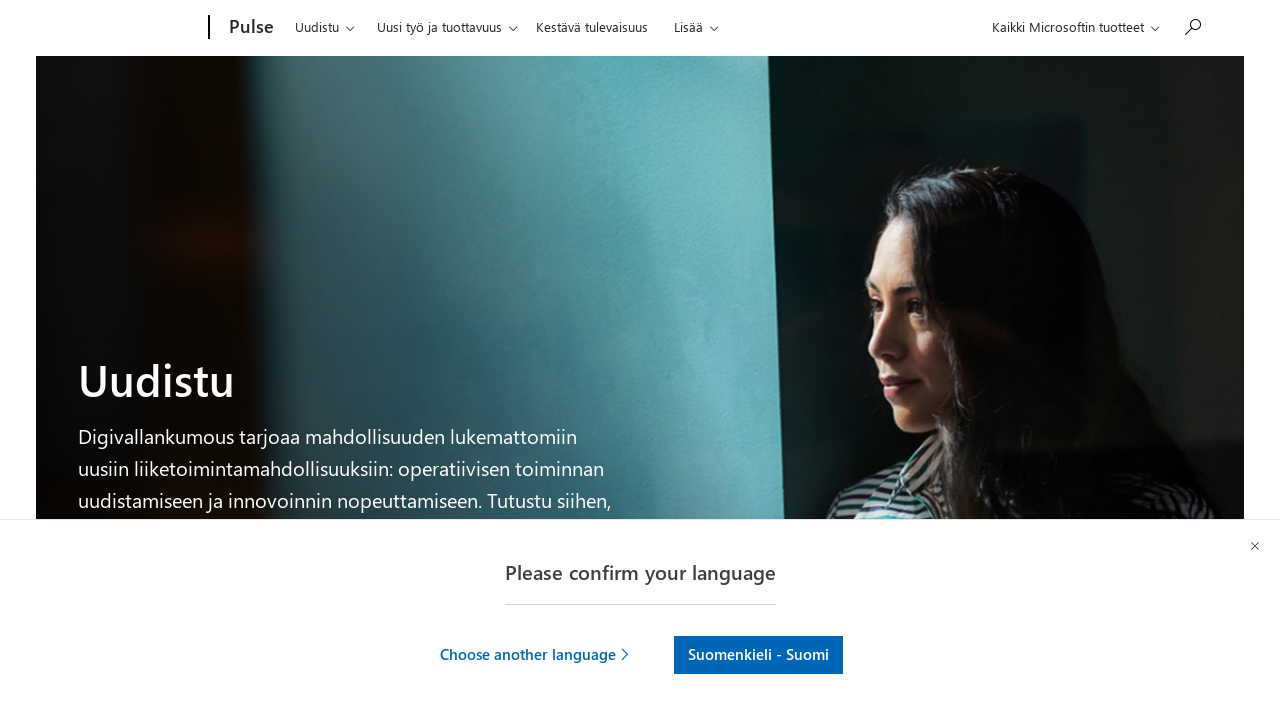

--- FILE ---
content_type: text/html; charset=UTF-8
request_url: https://pulse.microsoft.com/fi-fi/category/transform-fi-fi/?theme_slug=develop-your-digital-skills-fi-fi
body_size: 28067
content:
<!DOCTYPE html>
<html lang="fi-fi" class="no-js">
<head>
  <title>Uudistu &#8211; Microsoft Pulse</title>

    <meta charset="UTF-8">
  <meta http-equiv="X-UA-Compatible" content="IE=edge">
  <meta name="viewport" content="width=device-width, initial-scale=1, minimum-scale=1">
  
    <link rel="profile" href="http://gmpg.org/xfn/11">
    <link rel="pingback" href="https://pulse.microsoft.com/xmlrpc.php">
  
  <!-- claim url for Facebook instant articles -->
  <meta property="fb:pages" content="119733504740916" /> <!-- testing -->


  <meta property="og:image" content="https://pulseprod.azureedge.net/wp-content/themes/mwfpulse/resources/images/hero_default.jpg" />

  <!-- Adobe Analytics -->
<!-- <script src="https://az725175.vo.msecnd.net/scripts/jsll-4.js" type="text/javascript"></script> -->
<script src="https://js.monitor.azure.com/next/1/ms.jsll-3.min.js" type="text/javascript"></script>
<!-- End Adobe Analytics -->

<!-- Adobe Analytics -->
<meta name="awa-market" content="fi-fi">
<meta name="awa-env" content="PROD">
<meta name="awa-pageType" content="archive">
<meta name="awa-asst" content="">
<script type="text/javascript">
  var config = {
    useDefaultContentName: true,
    urlCollectQuery:true,
    instrumentationKey: "974d8265cdc749658ad7ff4ecc335147-eeedb1d4-7856-4b6a-9c8d-6b231cb49c9c-7193",
    autoCapture:{
      scroll: true,
      lineage: true
    },
    coreData: {
      appId: "JS:Pulse",
      market: "fi-fi",
      env: "PROD",
      pageName:"Saavutettavuus innovaatioiden moottorina &#8211; näin rakennat inklusiivista työarkea",
      pageType: "archive",
      asst: ""
    }
  };

  awa.init(config);
  window.owap = awa;
</script>
<!-- End Adobe Analytics -->

<!-- Clarity -->
<script type="text/javascript">
    (function(c,l,a,r,i,t,y){
        c[a]=c[a]||function(){(c[a].q=c[a].q||[]).push(arguments)};
        t=l.createElement(r);t.async=1;t.src="https://www.clarity.ms/tag/"+i;
        y=l.getElementsByTagName(r)[0];y.parentNode.insertBefore(t,y);
    })(window, document, "clarity", "script", "8gj40q2uv3");
</script>
<!-- End Clarity -->

  <link rel="shortcut icon" href="https://pulseprod.azureedge.net/wp-content/themes/mwfpulse/resources/images/favicon-196x196.png">
<link rel="apple-touch-icon-precomposed" sizes="57x57" href="https://pulseprod.azureedge.net/wp-content/themes/mwfpulse/resources/images/apple-touch-icon-57x57.png">
<link rel="apple-touch-icon-precomposed" sizes="60x60" href="https://pulseprod.azureedge.net/wp-content/themes/mwfpulse/resources/images/apple-touch-icon-60x60.png">
<link rel="apple-touch-icon-precomposed" sizes="72x72" href="https://pulseprod.azureedge.net/wp-content/themes/mwfpulse/resources/images/apple-touch-icon-72x72.png">
<link rel="apple-touch-icon-precomposed" sizes="76x76" href="https://pulseprod.azureedge.net/wp-content/themes/mwfpulse/resources/images/apple-touch-icon-76x76.png">
<link rel="apple-touch-icon-precomposed" sizes="114x114" href="https://pulseprod.azureedge.net/wp-content/themes/mwfpulse/resources/images/fapple-touch-icon-114x114.png">
<link rel="apple-touch-icon-precomposed" sizes="120x120" href="https://pulseprod.azureedge.net/wp-content/themes/mwfpulse/resources/images/fapple-touch-icon-120x120.png">
<link rel="apple-touch-icon-precomposed" sizes="144x144" href="https://pulseprod.azureedge.net/wp-content/themes/mwfpulse/resources/images/apple-touch-icon-144x144.png">
<link rel="apple-touch-icon-precomposed" sizes="152x152" href="https://pulseprod.azureedge.net/wp-content/themes/mwfpulse/resources/images/apple-touch-icon-152x152.png">
<link rel="icon" type="image/png" href="https://pulseprod.azureedge.net/wp-content/themes/mwfpulse/resources/images/favicon-16x16.png" sizes="16x16">
<link rel="icon" type="image/png" href="https://pulseprod.azureedge.net/wp-content/themes/mwfpulse/resources/images/favicon-32x32.png" sizes="32x32">
<link rel="icon" type="image/png" href="https://pulseprod.azureedge.net/wp-content/themes/mwfpulse/resources/images/favicon-96x96.png" sizes="96x96">
<link rel="icon" type="image/png" href="https://pulseprod.azureedge.net/wp-content/themes/mwfpulse/resources/images/favicon-128x128.png" sizes="128x128">
<link rel="icon" type="image/png" href="https://pulseprod.azureedge.net/wp-content/themes/mwfpulse/resources/images/favicon-196x196.png" sizes="196x196">
<meta name="application-name" content="&nbsp;">
<meta name="msapplication-TileColor" content="#FFFFFF">

<meta name="msapplication-TileImage" content="https://pulse.microsoft.com/wp-content/themes/mwfpulse">
<meta name="msapplication-square70x70logo" content="https://pulse.microsoft.com/wp-content/themes/mwfpulse">
<meta name="msapplication-wide310x150logo" content="https://pulse.microsoft.com/wp-content/themes/mwfpulse">
<meta name="msapplication-square150x150logo" content="https://pulse.microsoft.com/wp-content/themes/mwfpulse">
<meta name="msapplication-square310x310logo" content="https://pulse.microsoft.com/wp-content/themes/mwfpulse">

    <script>
    var locales = [{"slug":"da-dk","flag":"dk.jpg","text":"Dansk","full":"Dansk - Danmark","code":"dk"},{"slug":"de-at","flag":"at.jpg","text":"Deutsch","full":"Deutsch - \u00d6sterreich","code":"at"},{"slug":"de-ch","flag":"ch.jpg","text":"Deutsch","full":"Deutsch - Schweiz","code":"ch"},{"slug":"en-ie","flag":"ie.jpg","text":"English","full":"English - Ireland","code":"ie"},{"slug":"en","flag":"eu.jpg","text":"English","full":"English - Western Europe","code":"eu"},{"slug":"es-es","flag":"es.jpg","text":"Espa\u00f1ol","full":"Espa\u00f1ol - Espa\u00f1a","code":"es"},{"slug":"fr-be","flag":"be.jpg","text":"Fran\u00e7ais","full":"Fran\u00e7ais - Belgique","code":"be"},{"slug":"fr-be","flag":"lu.jpg","text":"Fran\u00e7ais","full":"Fran\u00e7ais - Luxembourg","code":"lu"},{"slug":"fr-ch","flag":"ch.jpg","text":"Fran\u00e7ais","full":"Fran\u00e7ais - Suisse","code":"ch"},{"slug":"it-it","flag":"it.jpg","text":"Italiano","full":"Italiano - Italia","code":"it"},{"slug":"nl-be","flag":"be.jpg","text":"Nederlands","full":"Nederlands - Belgi\u00eb","code":"be"},{"slug":"nl-nl","flag":"nl.jpg","text":"Nederlands","full":"Nederlands - Nederland","code":"nl"},{"slug":"nb-no","flag":"no.jpg","text":"Norsk","full":"Norsk - Norge","code":"no"},{"slug":"pt-pt","flag":"pt.jpg","text":"Portugues","full":"Portugu\u00eas - Portugal","code":"pt"},{"slug":"fi-fi","flag":"fi.jpg","text":"Suomi","full":"Suomenkieli - Suomi","code":"fi"},{"slug":"sv-se","flag":"se.jpg","text":"Svenska","full":"Svenska - Sverige","code":"se"}] || [];

    window.mspulse = {
      debug: 0,
      els: {
        wrapper: '#mspulse',
      },
      themeURI: 'https://pulse.microsoft.com/wp-content/themes/mwfpulse',
      isSplash: false,
      isDetail: false,
      isPreview: false,
      languageLayer: {
        locales: locales,
        slugs: locales.map(function(locale) { return locale.slug; }),
        browserLang: navigator.language.toLowerCase(),
        lang: 'fi-fi',
        cookie: {
          name: 'td-lang',
          expires: 365,
          path: '/',
        },
        layerCookie: {
          name: 'td-lang-hide',
          expires: 365,
          path: '/'
        },
        translations: {
          llangTitle: 'Olet nyt katselemassa tätä sivua kielellä',
          llangBody: {"da-dk":"T\u00e4m\u00e4 sivu on my\u00f6s saatavilla","nl-be":"Deze pagina is ook beschikbaar in het","nl-nl":"Deze pagina is ook beschikbaar in het","en":"This page is also available in","en-ie":"This page is also available in","fi-fi":"T\u00e4m\u00e4 sivu on my\u00f6s saatavilla","fr-be":"Cette page est \u00e9galement disponible en","fr-ch":"Cette page est \u00e9galement disponible en","de-at":"Diese Seite ist auch verf\u00fcgbar auf","de-ch":"Diese Seite ist auch verf\u00fcgbar auf","it-it":"Questa pagina \u00e8 disponibile anche in","nb-no":"Denne siden er ogs\u00e5 tilgjengelig p\u00e5","pt-pt":"Esta p\u00e1gina est\u00e1 tamb\u00e9m dispon\u00edvel em","es-es":"Esta p\u00e1gina tambi\u00e9n est\u00e1 disponible en","sv-se":"Denna sida finns ocks\u00e5 tillg\u00e4nglig p\u00e5"},
          buttonStay: 'Jatka kielellä',
          buttonLeave: {"da-dk":"Switch to ","nl-be":"Veranderen naar","nl-nl":"Veranderen naar","en":"Switch to ","en-ie":"Switch to language","fi-fi":"Vaihda kielelle","fr-be":"Changez de langue","fr-ch":"Changez de langue","de-at":"Wechseln auf Sprache","de-ch":"Wechseln auf Sprache","it-it":"Passa alla lingua","nb-no":"Bytt til spr\u00e5k","pt-pt":"Mudar para","es-es":"Cambiar a idioma","sv-se":"Byt till"},
          llangBodyWpml: 'Tämä sivu on myös saatavilla', // needs to be registered on page load for wpml
          buttonLeaveWpml: 'Vaihda kielelle', // needs to be registered on page load for wpml
          msccTitle: 'Please confirm your language',
          msccStay: 'Stay',
          msccLeave: 'Choose another language',
        },
        translatedArticles: {"en":"https:\/\/pulse.microsoft.com\/en\/category\/omvandla\/","da-dk":"https:\/\/pulse.microsoft.com\/da-dk\/category\/transform-da-dk\/","nl-be":"https:\/\/pulse.microsoft.com\/nl-be\/category\/transform-nl-be\/","nl-nl":"https:\/\/pulse.microsoft.com\/nl-nl\/category\/transform-nl-nl\/","en-ie":"https:\/\/pulse.microsoft.com\/en-ie\/category\/transform-en-ie\/","fi-fi":null,"fr-be":"https:\/\/pulse.microsoft.com\/fr-be\/category\/transform-fr-be\/","fr-ch":"https:\/\/pulse.microsoft.com\/fr-ch\/category\/transform-fr-ch\/","de-at":"https:\/\/pulse.microsoft.com\/de-at\/category\/transform-de-at\/","de-ch":"https:\/\/pulse.microsoft.com\/de-ch\/category\/transform-de-ch\/","it-it":"https:\/\/pulse.microsoft.com\/it-it\/category\/transform-it-it\/","nb-no":"https:\/\/pulse.microsoft.com\/nb-no\/category\/transform-nb-no\/","pt-pt":"https:\/\/pulse.microsoft.com\/pt-pt\/category\/transform-pt-pt\/","es-es":"https:\/\/pulse.microsoft.com\/es-es\/category\/transform-es-es\/","sv-se":"https:\/\/pulse.microsoft.com\/sv-se\/category\/transform-sv-se\/"}      },
      filters: {
        taxonomy_slug: '',
        product: '',
        industry: '',
        country: '',
        search: '',
        nonce: 'e98f338830',
        ajaxBase: 'https://pulse.microsoft.com/wp-admin/admin-ajax.php?action=msftpaginator',
        urlBase: '/fi-fi/category/transform-fi-fi/',
        theme_slug: 'develop-your-digital-skills-fi-fi',
        taxonomy: '',
        postsPerPage: 12, // frontpage = 8 items, others = 12 items
        page: 2,
        lang: 'fi-fi',
        frontpage: false,
      },
    };
    
        window.mspulse.trackingdata = {};
    
      </script>
  
  <meta name='robots' content='max-image-preview:large' />
	<style>img:is([sizes="auto" i], [sizes^="auto," i]) { contain-intrinsic-size: 3000px 1500px }</style>
	<link rel="alternate" hreflang="en-us" href="https://pulse.microsoft.com/en/category/omvandla/" />
<link rel="alternate" hreflang="da-dk" href="https://pulse.microsoft.com/da-dk/category/transform-da-dk/" />
<link rel="alternate" hreflang="nl-be" href="https://pulse.microsoft.com/nl-be/category/transform-nl-be/" />
<link rel="alternate" hreflang="nl-nl" href="https://pulse.microsoft.com/nl-nl/category/transform-nl-nl/" />
<link rel="alternate" hreflang="en-ie" href="https://pulse.microsoft.com/en-ie/category/transform-en-ie/" />
<link rel="alternate" hreflang="fr-be" href="https://pulse.microsoft.com/fr-be/category/transform-fr-be/" />
<link rel="alternate" hreflang="fr-ch" href="https://pulse.microsoft.com/fr-ch/category/transform-fr-ch/" />
<link rel="alternate" hreflang="de-at" href="https://pulse.microsoft.com/de-at/category/transform-de-at/" />
<link rel="alternate" hreflang="de-ch" href="https://pulse.microsoft.com/de-ch/category/transform-de-ch/" />
<link rel="alternate" hreflang="it-it" href="https://pulse.microsoft.com/it-it/category/transform-it-it/" />
<link rel="alternate" hreflang="nb-no" href="https://pulse.microsoft.com/nb-no/category/transform-nb-no/" />
<link rel="alternate" hreflang="pt-pt" href="https://pulse.microsoft.com/pt-pt/category/transform-pt-pt/" />
<link rel="alternate" hreflang="es-es" href="https://pulse.microsoft.com/es-es/category/transform-es-es/" />
<link rel="alternate" hreflang="sv-se" href="https://pulse.microsoft.com/sv-se/category/transform-sv-se/" />
<link rel="alternate" hreflang="x-default" href="https://pulse.microsoft.com/en/category/omvandla/" />
<link rel='dns-prefetch' href='//cdn.jsdelivr.net' />
<link rel='dns-prefetch' href='//cdnjs.cloudflare.com' />
<script type="text/javascript" id="wpp-js" src="https://pulseprod.azureedge.net/wp-content/plugins/wordpress-popular-posts/assets/js/wpp.min.js?ver=7.2.0" data-sampling="0" data-sampling-rate="100" data-api-url="https://pulse.microsoft.com/fi-fi/wp-json/wordpress-popular-posts" data-post-id="0" data-token="c0c72b5827" data-lang="0" data-debug="0"></script>
<link rel="alternate" type="application/rss+xml" title="Microsoft Pulse &raquo; Uudistu Category Feed" href="https://pulse.microsoft.com/fi-fi/category/transform-fi-fi/feed/" />
<link rel='stylesheet' id='wp-block-library-css' href='https://pulseprod.azureedge.net/wp-includes/css/dist/block-library/style.min.css?ver=6.7.2' type='text/css' media='all' />
<style id='classic-theme-styles-inline-css' type='text/css'>
/*! This file is auto-generated */
.wp-block-button__link{color:#fff;background-color:#32373c;border-radius:9999px;box-shadow:none;text-decoration:none;padding:calc(.667em + 2px) calc(1.333em + 2px);font-size:1.125em}.wp-block-file__button{background:#32373c;color:#fff;text-decoration:none}
</style>
<style id='global-styles-inline-css' type='text/css'>
:root{--wp--preset--aspect-ratio--square: 1;--wp--preset--aspect-ratio--4-3: 4/3;--wp--preset--aspect-ratio--3-4: 3/4;--wp--preset--aspect-ratio--3-2: 3/2;--wp--preset--aspect-ratio--2-3: 2/3;--wp--preset--aspect-ratio--16-9: 16/9;--wp--preset--aspect-ratio--9-16: 9/16;--wp--preset--color--black: #000000;--wp--preset--color--cyan-bluish-gray: #abb8c3;--wp--preset--color--white: #ffffff;--wp--preset--color--pale-pink: #f78da7;--wp--preset--color--vivid-red: #cf2e2e;--wp--preset--color--luminous-vivid-orange: #ff6900;--wp--preset--color--luminous-vivid-amber: #fcb900;--wp--preset--color--light-green-cyan: #7bdcb5;--wp--preset--color--vivid-green-cyan: #00d084;--wp--preset--color--pale-cyan-blue: #8ed1fc;--wp--preset--color--vivid-cyan-blue: #0693e3;--wp--preset--color--vivid-purple: #9b51e0;--wp--preset--gradient--vivid-cyan-blue-to-vivid-purple: linear-gradient(135deg,rgba(6,147,227,1) 0%,rgb(155,81,224) 100%);--wp--preset--gradient--light-green-cyan-to-vivid-green-cyan: linear-gradient(135deg,rgb(122,220,180) 0%,rgb(0,208,130) 100%);--wp--preset--gradient--luminous-vivid-amber-to-luminous-vivid-orange: linear-gradient(135deg,rgba(252,185,0,1) 0%,rgba(255,105,0,1) 100%);--wp--preset--gradient--luminous-vivid-orange-to-vivid-red: linear-gradient(135deg,rgba(255,105,0,1) 0%,rgb(207,46,46) 100%);--wp--preset--gradient--very-light-gray-to-cyan-bluish-gray: linear-gradient(135deg,rgb(238,238,238) 0%,rgb(169,184,195) 100%);--wp--preset--gradient--cool-to-warm-spectrum: linear-gradient(135deg,rgb(74,234,220) 0%,rgb(151,120,209) 20%,rgb(207,42,186) 40%,rgb(238,44,130) 60%,rgb(251,105,98) 80%,rgb(254,248,76) 100%);--wp--preset--gradient--blush-light-purple: linear-gradient(135deg,rgb(255,206,236) 0%,rgb(152,150,240) 100%);--wp--preset--gradient--blush-bordeaux: linear-gradient(135deg,rgb(254,205,165) 0%,rgb(254,45,45) 50%,rgb(107,0,62) 100%);--wp--preset--gradient--luminous-dusk: linear-gradient(135deg,rgb(255,203,112) 0%,rgb(199,81,192) 50%,rgb(65,88,208) 100%);--wp--preset--gradient--pale-ocean: linear-gradient(135deg,rgb(255,245,203) 0%,rgb(182,227,212) 50%,rgb(51,167,181) 100%);--wp--preset--gradient--electric-grass: linear-gradient(135deg,rgb(202,248,128) 0%,rgb(113,206,126) 100%);--wp--preset--gradient--midnight: linear-gradient(135deg,rgb(2,3,129) 0%,rgb(40,116,252) 100%);--wp--preset--font-size--small: 13px;--wp--preset--font-size--medium: 20px;--wp--preset--font-size--large: 36px;--wp--preset--font-size--x-large: 42px;--wp--preset--spacing--20: 0.44rem;--wp--preset--spacing--30: 0.67rem;--wp--preset--spacing--40: 1rem;--wp--preset--spacing--50: 1.5rem;--wp--preset--spacing--60: 2.25rem;--wp--preset--spacing--70: 3.38rem;--wp--preset--spacing--80: 5.06rem;--wp--preset--shadow--natural: 6px 6px 9px rgba(0, 0, 0, 0.2);--wp--preset--shadow--deep: 12px 12px 50px rgba(0, 0, 0, 0.4);--wp--preset--shadow--sharp: 6px 6px 0px rgba(0, 0, 0, 0.2);--wp--preset--shadow--outlined: 6px 6px 0px -3px rgba(255, 255, 255, 1), 6px 6px rgba(0, 0, 0, 1);--wp--preset--shadow--crisp: 6px 6px 0px rgba(0, 0, 0, 1);}:where(.is-layout-flex){gap: 0.5em;}:where(.is-layout-grid){gap: 0.5em;}body .is-layout-flex{display: flex;}.is-layout-flex{flex-wrap: wrap;align-items: center;}.is-layout-flex > :is(*, div){margin: 0;}body .is-layout-grid{display: grid;}.is-layout-grid > :is(*, div){margin: 0;}:where(.wp-block-columns.is-layout-flex){gap: 2em;}:where(.wp-block-columns.is-layout-grid){gap: 2em;}:where(.wp-block-post-template.is-layout-flex){gap: 1.25em;}:where(.wp-block-post-template.is-layout-grid){gap: 1.25em;}.has-black-color{color: var(--wp--preset--color--black) !important;}.has-cyan-bluish-gray-color{color: var(--wp--preset--color--cyan-bluish-gray) !important;}.has-white-color{color: var(--wp--preset--color--white) !important;}.has-pale-pink-color{color: var(--wp--preset--color--pale-pink) !important;}.has-vivid-red-color{color: var(--wp--preset--color--vivid-red) !important;}.has-luminous-vivid-orange-color{color: var(--wp--preset--color--luminous-vivid-orange) !important;}.has-luminous-vivid-amber-color{color: var(--wp--preset--color--luminous-vivid-amber) !important;}.has-light-green-cyan-color{color: var(--wp--preset--color--light-green-cyan) !important;}.has-vivid-green-cyan-color{color: var(--wp--preset--color--vivid-green-cyan) !important;}.has-pale-cyan-blue-color{color: var(--wp--preset--color--pale-cyan-blue) !important;}.has-vivid-cyan-blue-color{color: var(--wp--preset--color--vivid-cyan-blue) !important;}.has-vivid-purple-color{color: var(--wp--preset--color--vivid-purple) !important;}.has-black-background-color{background-color: var(--wp--preset--color--black) !important;}.has-cyan-bluish-gray-background-color{background-color: var(--wp--preset--color--cyan-bluish-gray) !important;}.has-white-background-color{background-color: var(--wp--preset--color--white) !important;}.has-pale-pink-background-color{background-color: var(--wp--preset--color--pale-pink) !important;}.has-vivid-red-background-color{background-color: var(--wp--preset--color--vivid-red) !important;}.has-luminous-vivid-orange-background-color{background-color: var(--wp--preset--color--luminous-vivid-orange) !important;}.has-luminous-vivid-amber-background-color{background-color: var(--wp--preset--color--luminous-vivid-amber) !important;}.has-light-green-cyan-background-color{background-color: var(--wp--preset--color--light-green-cyan) !important;}.has-vivid-green-cyan-background-color{background-color: var(--wp--preset--color--vivid-green-cyan) !important;}.has-pale-cyan-blue-background-color{background-color: var(--wp--preset--color--pale-cyan-blue) !important;}.has-vivid-cyan-blue-background-color{background-color: var(--wp--preset--color--vivid-cyan-blue) !important;}.has-vivid-purple-background-color{background-color: var(--wp--preset--color--vivid-purple) !important;}.has-black-border-color{border-color: var(--wp--preset--color--black) !important;}.has-cyan-bluish-gray-border-color{border-color: var(--wp--preset--color--cyan-bluish-gray) !important;}.has-white-border-color{border-color: var(--wp--preset--color--white) !important;}.has-pale-pink-border-color{border-color: var(--wp--preset--color--pale-pink) !important;}.has-vivid-red-border-color{border-color: var(--wp--preset--color--vivid-red) !important;}.has-luminous-vivid-orange-border-color{border-color: var(--wp--preset--color--luminous-vivid-orange) !important;}.has-luminous-vivid-amber-border-color{border-color: var(--wp--preset--color--luminous-vivid-amber) !important;}.has-light-green-cyan-border-color{border-color: var(--wp--preset--color--light-green-cyan) !important;}.has-vivid-green-cyan-border-color{border-color: var(--wp--preset--color--vivid-green-cyan) !important;}.has-pale-cyan-blue-border-color{border-color: var(--wp--preset--color--pale-cyan-blue) !important;}.has-vivid-cyan-blue-border-color{border-color: var(--wp--preset--color--vivid-cyan-blue) !important;}.has-vivid-purple-border-color{border-color: var(--wp--preset--color--vivid-purple) !important;}.has-vivid-cyan-blue-to-vivid-purple-gradient-background{background: var(--wp--preset--gradient--vivid-cyan-blue-to-vivid-purple) !important;}.has-light-green-cyan-to-vivid-green-cyan-gradient-background{background: var(--wp--preset--gradient--light-green-cyan-to-vivid-green-cyan) !important;}.has-luminous-vivid-amber-to-luminous-vivid-orange-gradient-background{background: var(--wp--preset--gradient--luminous-vivid-amber-to-luminous-vivid-orange) !important;}.has-luminous-vivid-orange-to-vivid-red-gradient-background{background: var(--wp--preset--gradient--luminous-vivid-orange-to-vivid-red) !important;}.has-very-light-gray-to-cyan-bluish-gray-gradient-background{background: var(--wp--preset--gradient--very-light-gray-to-cyan-bluish-gray) !important;}.has-cool-to-warm-spectrum-gradient-background{background: var(--wp--preset--gradient--cool-to-warm-spectrum) !important;}.has-blush-light-purple-gradient-background{background: var(--wp--preset--gradient--blush-light-purple) !important;}.has-blush-bordeaux-gradient-background{background: var(--wp--preset--gradient--blush-bordeaux) !important;}.has-luminous-dusk-gradient-background{background: var(--wp--preset--gradient--luminous-dusk) !important;}.has-pale-ocean-gradient-background{background: var(--wp--preset--gradient--pale-ocean) !important;}.has-electric-grass-gradient-background{background: var(--wp--preset--gradient--electric-grass) !important;}.has-midnight-gradient-background{background: var(--wp--preset--gradient--midnight) !important;}.has-small-font-size{font-size: var(--wp--preset--font-size--small) !important;}.has-medium-font-size{font-size: var(--wp--preset--font-size--medium) !important;}.has-large-font-size{font-size: var(--wp--preset--font-size--large) !important;}.has-x-large-font-size{font-size: var(--wp--preset--font-size--x-large) !important;}
:where(.wp-block-post-template.is-layout-flex){gap: 1.25em;}:where(.wp-block-post-template.is-layout-grid){gap: 1.25em;}
:where(.wp-block-columns.is-layout-flex){gap: 2em;}:where(.wp-block-columns.is-layout-grid){gap: 2em;}
:root :where(.wp-block-pullquote){font-size: 1.5em;line-height: 1.6;}
</style>
<link rel='stylesheet' id='wpda_wpdp_public-css' href='https://pulseprod.azureedge.net/wp-content/plugins/wp-data-access/public/../assets/css/wpda_public.css?ver=5.5.65' type='text/css' media='all' />
<link rel='stylesheet' id='wordpress-popular-posts-css-css' href='https://pulseprod.azureedge.net/wp-content/plugins/wordpress-popular-posts/assets/css/wpp.css?ver=7.2.0' type='text/css' media='all' />
<link rel='stylesheet' id='mwf-css' href='https://pulseprod.azureedge.net/wp-content/themes/mwfpulse/mwf_cache/1.58.2/mwf-west-european-default.min.css?ver=v16.0.10' type='text/css' media='all' />
<link rel='stylesheet' id='style-css' href='https://pulseprod.azureedge.net/wp-content/themes/mwfpulse/style.css?ver=v16.0.10' type='text/css' media='all' />
<script type="text/javascript" src="https://cdn.jsdelivr.net/npm/jquery@3.4.1/dist/jquery.min.js?ver=3.4.1" id="jquery-js"></script>
<script type="text/javascript" src="https://pulseprod.azureedge.net/wp-includes/js/underscore.min.js?ver=1.13.7" id="underscore-js"></script>
<script type="text/javascript" src="https://pulseprod.azureedge.net/wp-includes/js/backbone.min.js?ver=1.6.0" id="backbone-js"></script>
<script type="text/javascript" id="wp-api-request-js-extra">
/* <![CDATA[ */
var wpApiSettings = {"root":"https:\/\/pulse.microsoft.com\/fi-fi\/wp-json\/","nonce":"c0c72b5827","versionString":"wp\/v2\/"};
/* ]]> */
</script>
<script type="text/javascript" src="https://pulseprod.azureedge.net/wp-includes/js/api-request.min.js?ver=6.7.2" id="wp-api-request-js"></script>
<script type="text/javascript" src="https://pulseprod.azureedge.net/wp-includes/js/wp-api.min.js?ver=6.7.2" id="wp-api-js"></script>
<script type="text/javascript" id="wpda_rest_api-js-extra">
/* <![CDATA[ */
var wpdaApiSettings = {"path":"wpda"};
/* ]]> */
</script>
<script type="text/javascript" src="https://pulseprod.azureedge.net/wp-content/plugins/wp-data-access/public/../assets/js/wpda_rest_api.js?ver=5.5.65" id="wpda_rest_api-js"></script>
<script type="text/javascript" src="https://cdn.jsdelivr.net/npm/css-vars-ponyfill@1?ver=v16.0.10" id="cssvars-js"></script>
<script type="text/javascript" src="https://cdn.jsdelivr.net/npm/js-cookie@2/src/js.cookie.min.js?ver=2" id="cookies-js"></script>
<script type="text/javascript" src="https://cdn.jsdelivr.net/npm/smoothscroll-polyfill@0.4.4/dist/smoothscroll.min.js?ver=0.4.4" id="smoothscroll-js"></script>
<script type="text/javascript" src="https://pulseprod.azureedge.net/wp-content/themes/mwfpulse/resources/scripts/head.js?ver=v16.0.10" id="head-js"></script>
<link rel="https://api.w.org/" href="https://pulse.microsoft.com/fi-fi/wp-json/" /><link rel="EditURI" type="application/rsd+xml" title="RSD" href="https://pulse.microsoft.com/xmlrpc.php?rsd" />
<meta name="generator" content="WordPress 6.7.2" />
<meta name="generator" content="WPML ver:4.7.2 stt:68,66,72,1,70,69,67,77,64,76,71,73,74,78,75;" />
<link rel="stylesheet" href="https://www.microsoft.com/onerfstatics/marketingsites-neu-prod/west-european/shell/_scrf/css/themes=default.device=uplevel_web_pc/63-57d110/c9-be0100/a6-e969ef/43-9f2e7c/82-8b5456/a0-5d3913/4f-460e79/ae-f1ac0c?ver=2.0&amp;_cf=02242021_3231" type="text/css" media="all" />            <style id="wpp-loading-animation-styles">@-webkit-keyframes bgslide{from{background-position-x:0}to{background-position-x:-200%}}@keyframes bgslide{from{background-position-x:0}to{background-position-x:-200%}}.wpp-widget-block-placeholder,.wpp-shortcode-placeholder{margin:0 auto;width:60px;height:3px;background:#dd3737;background:linear-gradient(90deg,#dd3737 0%,#571313 10%,#dd3737 100%);background-size:200% auto;border-radius:3px;-webkit-animation:bgslide 1s infinite linear;animation:bgslide 1s infinite linear}</style>
            <script src="https://wcpstatic.microsoft.com/mscc/lib/v2/wcp-consent.js"></script><script src="https://www.microsoft.com/onerfstatics/marketingsites-neu-prod/shell/_scrf/js/themes=default/54-af9f9f/fb-2be034/21-f9d187/b0-50721e/d8-97d509/40-0bd7f9/ea-f1669e/9d-c6ea39/62-a72447/3e-a4ee50/7c-0bd6a1/60-37309a/db-bc0148/dc-7e9864/6d-c07ea1/6f-dafe8c/f6-aa5278/e6-5f3533/6d-1e7ed0/b7-cadaa7/62-2741f0/ca-40b7b0/4e-ee3a55/3e-f5c39b/c3-6454d7/f9-7592d3/d0-e64f3e/92-10345d/79-499886/7e-cda2d3/e7-1fe854/66-9d711a/38-b93a9e/de-884374/1f-100dea/33-abe4df/8f-61bee0?ver=2.0&_cf=02242021_3231&iife=1"></script>
  

<meta property="fb:pages" content="119733504740916" /></head><body class="archive tax-specials term-transform-fi-fi term-720  microsoft-uhf" dir="ltr">
  <div class="wta-wrapper">
    <div class="wrapper__header">

  <div id="headerArea" class="uhf"  data-m='{"cN":"headerArea","cT":"Area_coreuiArea","id":"a1Body","sN":1,"aN":"Body"}'>
                <div id="headerRegion"      data-region-key="headerregion" data-m='{"cN":"headerRegion","cT":"Region_coreui-region","id":"r1a1","sN":1,"aN":"a1"}' >

    <div  id="headerUniversalHeader" data-m='{"cN":"headerUniversalHeader","cT":"Module_coreui-universalheader","id":"m1r1a1","sN":1,"aN":"r1a1"}'  data-module-id="Category|headerRegion|coreui-region|headerUniversalHeader|coreui-universalheader">
        

                        <div id="epb" class="x-hidden x-hidden-vp-mobile-st uhfc-universal-context context-uhf" data-m='{"cN":"epb_cont","cT":"Container","id":"c1m1r1a1","sN":1,"aN":"m1r1a1"}'>

	<div class="c-uhfh-alert f-information epb-container theme-light" role="dialog" aria-label="Mainospalkki" data-m='{"cT":"Container","id":"c1c1m1r1a1","sN":1,"aN":"c1m1r1a1"}' data-pb="[{&quot;Browser&quot;:&quot;firefox&quot;,&quot;ExtensionType&quot;:&quot;msn&quot;,&quot;ExtensionUrl&quot;:&quot;https://browserdefaults.microsoft.com/BNP/redirect?br=mf&amp;xid=2&amp;channel=uhf&quot;,&quot;BackgroundColorDarkTheme&quot;:&quot;b-blue&quot;,&quot;LogoUrlDarkTheme&quot;:&quot;https://uhf.microsoft.com/images/banners/RE3zanz.png&quot;,&quot;ActionLinkBackgroundColorDarkTheme&quot;:&quot;btn-white&quot;,&quot;BackgroundColorLightTheme&quot;:&quot;b-white&quot;,&quot;LogoUrlLightTheme&quot;:&quot;https://uhf.microsoft.com/images/banners/RE3zcX5.png&quot;,&quot;ActionLinkBackgroundColorLightTheme&quot;:&quot;btn-blue&quot;,&quot;Title&quot;:&quot;Tuoreimpia uutisia maailmalta&quot;,&quot;Paragraph&quot;:&quot;Asenna Bing + MSN -laajennus&quot;,&quot;ActionLinkText&quot;:&quot;Lisää se nyt&quot;,&quot;ActionLinkAriaLabel&quot;:&quot;Lisää se nyt&quot;,&quot;DismissText&quot;:&quot;Ei kiitos&quot;,&quot;DismissAriaLabel&quot;:&quot;Ei kiitos&quot;,&quot;CookieExpiration&quot;:&quot;30&quot;,&quot;CurrentTheme&quot;:&quot;theme-light&quot;}]" data-pb-g="true">
		<div>
			<div class="c-paragraph">
				<img alt="" data-src="" src="" class="f-img-lzy" />
				<span class="c-text-group pb-content">
					<span class="epb-launch pb-content-heading"></span>
					<span class="epb-text pb-content-text"></span>
				</span>
			</div>
			<span class="c-group">
				<button id="close-epb" class="c-action-trigger c-action-cancel c-glyph-cancel" data-m='{"cN":"PB-dismiss_nonnav","id":"nn1c1c1m1r1a1","sN":1,"aN":"c1c1m1r1a1"}'></button>
				<a id="epbTryNow" href="" target="_blank" class="epb-launch c-action-trigger c-action-open" data-m='{"cN":"PB-launch_nav","id":"n2c1c1m1r1a1","sN":2,"aN":"c1c1m1r1a1"}'></a>
			</span>
		</div>
	</div>





                            
                        </div>

                        <div data-m='{"cN":"cookiebanner_cont","cT":"Container","id":"c2c1m1r1a1","sN":2,"aN":"c1m1r1a1"}'>

<div id="uhfCookieAlert" data-locale="fi-fi">
    <div id="msccBannerV2"></div>
</div>

                            
                        </div>




        <a id="uhfSkipToMain" class="m-skip-to-main" href="javascript:void(0)" data-href="#main" tabindex="0" data-m='{"cN":"Skip to content_nonnav","id":"nn3c1m1r1a1","sN":3,"aN":"c1m1r1a1"}'>Siirry p&#228;&#228;sis&#228;lt&#246;&#246;n</a>


<header class="c-uhfh context-uhf no-js c-sgl-stck c-category-header " itemscope="itemscope" data-header-footprint="/MSPulse/MSPulseheader, fromService: True"   data-magict="true"   itemtype="http://schema.org/Organization">
    <div class="theme-light js-global-head f-closed  global-head-cont" data-m='{"cN":"Universal Header_cont","cT":"Container","id":"c4c1m1r1a1","sN":4,"aN":"c1m1r1a1"}'>
        <div class="c-uhfh-gcontainer-st">
            <button type="button" class="c-action-trigger c-glyph glyph-global-nav-button" aria-label="All Microsoft expand to see list of Microsoft products and services" initialState-label="All Microsoft expand to see list of Microsoft products and services" toggleState-label="Close All Microsoft list" aria-expanded="false" data-m='{"cN":"Mobile menu button_nonnav","id":"nn1c4c1m1r1a1","sN":1,"aN":"c4c1m1r1a1"}'></button>
            <button type="button" class="c-action-trigger c-glyph glyph-arrow-htmllegacy c-close-search" aria-label="Sulje haku" aria-expanded="false" data-m='{"cN":"Close Search_nonnav","id":"nn2c4c1m1r1a1","sN":2,"aN":"c4c1m1r1a1"}'></button>
                    <a id="uhfLogo" class="c-logo c-sgl-stk-uhfLogo" itemprop="url" href="https://www.microsoft.com" aria-label="Microsoft" data-m='{"cN":"GlobalNav_Logo_cont","cT":"Container","id":"c3c4c1m1r1a1","sN":3,"aN":"c4c1m1r1a1"}'>
                        <img alt="" itemprop="logo" class="c-image" src="https://uhf.microsoft.com/images/microsoft/RE1Mu3b.png" role="presentation" aria-hidden="true" />
                        <span itemprop="name" role="presentation" aria-hidden="true">Microsoft</span>
                    </a>
            <div class="f-mobile-title">
                <button type="button" class="c-action-trigger c-glyph glyph-chevron-left" aria-label="N&#228;yt&#228; lis&#228;&#228; valikkovaihtoehtoja" data-m='{"cN":"Mobile back button_nonnav","id":"nn4c4c1m1r1a1","sN":4,"aN":"c4c1m1r1a1"}'></button>
                <span data-global-title="Microsoftin kotisivu" class="js-mobile-title">Pulse</span>
                <button type="button" class="c-action-trigger c-glyph glyph-chevron-right" aria-label="N&#228;yt&#228; lis&#228;&#228; valikkovaihtoehtoja" data-m='{"cN":"Mobile forward button_nonnav","id":"nn5c4c1m1r1a1","sN":5,"aN":"c4c1m1r1a1"}'></button>
            </div>
                    <div class="c-show-pipe x-hidden-vp-mobile-st">
                        <a id="uhfCatLogo" class="c-logo c-cat-logo" href="https://pulse.microsoft.com/fi-fi/" aria-label="Pulse" itemprop="url" data-m='{"cN":"CatNav_Pulse_nav","id":"n6c4c1m1r1a1","sN":6,"aN":"c4c1m1r1a1"}'>
                                <span>Pulse</span>
                        </a>
                    </div>
                <div class="cat-logo-button-cont x-hidden">
                        <button type="button" id="uhfCatLogoButton" class="c-cat-logo-button x-hidden" aria-expanded="false" aria-label="Pulse" data-m='{"cN":"Pulse_nonnav","id":"nn7c4c1m1r1a1","sN":7,"aN":"c4c1m1r1a1"}'>
                            Pulse
                        </button>
                </div>



                    <nav id="uhf-g-nav" aria-label="Pikavalikko" class="c-uhfh-gnav" data-m='{"cN":"Category nav_cont","cT":"Container","id":"c8c4c1m1r1a1","sN":8,"aN":"c4c1m1r1a1"}'>
            <ul class="js-paddle-items">
                    <li class="single-link js-nav-menu x-hidden-none-mobile-vp uhf-menu-item">
                        <a class="c-uhf-nav-link" href="https://pulse.microsoft.com/fi-fi/" data-m='{"cN":"CatNav_Aloitussivu_nav","id":"n1c8c4c1m1r1a1","sN":1,"aN":"c8c4c1m1r1a1"}' > Aloitussivu </a>
                    </li>
                                        <li class="nested-menu uhf-menu-item">
                            <div class="c-uhf-menu js-nav-menu">
                                <button type="button" id="c-shellmenu_0"  aria-expanded="false" data-m='{"cN":"CatNav_Uudistu_nonnav","id":"nn2c8c4c1m1r1a1","sN":2,"aN":"c8c4c1m1r1a1"}'>Uudistu</button>

                                <ul class="" data-class-idn="" aria-hidden="true" data-m='{"cN":"Uudistu_cont","cT":"Container","id":"c3c8c4c1m1r1a1","sN":3,"aN":"c8c4c1m1r1a1"}'>
        <li class="js-nav-menu single-link" data-m='{"cN":"Kaikki artikkelit_cont","cT":"Container","id":"c1c3c8c4c1m1r1a1","sN":1,"aN":"c3c8c4c1m1r1a1"}'>
            <a id="c-shellmenu_1" class="js-subm-uhf-nav-link" href="https://pulse.microsoft.com/fi-fi/category/transform-fi-fi/" data-m='{"cN":"CatNav_Kaikki artikkelit_nav","id":"n1c1c3c8c4c1m1r1a1","sN":1,"aN":"c1c3c8c4c1m1r1a1"}'>Kaikki artikkelit</a>
            
        </li>
        <li class="js-nav-menu single-link" data-m='{"cN":"Digital transformation_cont","cT":"Container","id":"c2c3c8c4c1m1r1a1","sN":2,"aN":"c3c8c4c1m1r1a1"}'>
            <a id="c-shellmenu_2" class="js-subm-uhf-nav-link" href="https://pulse.microsoft.com/fi-fi/discover/digital-transformation-fi-fi/" data-m='{"cN":"CatNav_Digital transformation_nav","id":"n1c2c3c8c4c1m1r1a1","sN":1,"aN":"c2c3c8c4c1m1r1a1"}'>Digital transformation</a>
            
        </li>
                                                    
                                </ul>
                            </div>
                        </li>                        <li class="nested-menu uhf-menu-item">
                            <div class="c-uhf-menu js-nav-menu">
                                <button type="button" id="c-shellmenu_3"  aria-expanded="false" data-m='{"cN":"CatNav_Uusi työ ja tuottavuus_nonnav","id":"nn4c8c4c1m1r1a1","sN":4,"aN":"c8c4c1m1r1a1"}'>Uusi ty&#246; ja tuottavuus</button>

                                <ul class="" data-class-idn="" aria-hidden="true" data-m='{"cN":"Uusi työ ja tuottavuus_cont","cT":"Container","id":"c5c8c4c1m1r1a1","sN":5,"aN":"c8c4c1m1r1a1"}'>
        <li class="js-nav-menu single-link" data-m='{"cN":"Kaikki artikkelit_cont","cT":"Container","id":"c1c5c8c4c1m1r1a1","sN":1,"aN":"c5c8c4c1m1r1a1"}'>
            <a id="c-shellmenu_4" class="js-subm-uhf-nav-link" href="https://pulse.microsoft.com/fi-fi/category/work-productivity-fi-fi/" data-m='{"cN":"CatNav_Kaikki artikkelit_nav","id":"n1c1c5c8c4c1m1r1a1","sN":1,"aN":"c1c5c8c4c1m1r1a1"}'>Kaikki artikkelit</a>
            
        </li>
        <li class="js-nav-menu single-link" data-m='{"cN":"Tietoturva ja tietosuoja_cont","cT":"Container","id":"c2c5c8c4c1m1r1a1","sN":2,"aN":"c5c8c4c1m1r1a1"}'>
            <a id="c-shellmenu_5" class="js-subm-uhf-nav-link" href="https://pulse.microsoft.com/fi-fi/discover/security-privacy-fi-fi/" data-m='{"cN":"CatNav_Tietoturva ja tietosuoja_nav","id":"n1c2c5c8c4c1m1r1a1","sN":1,"aN":"c2c5c8c4c1m1r1a1"}'>Tietoturva ja tietosuoja</a>
            
        </li>
                                                    
                                </ul>
                            </div>
                        </li>                        <li class="single-link js-nav-menu uhf-menu-item">
                            <a id="c-shellmenu_6" class="c-uhf-nav-link" href="https://pulse.microsoft.com/fi-fi/category/sustainable-futures-fi-fi/" data-m='{"cN":"CatNav_Kestävä tulevaisuus_nav","id":"n6c8c4c1m1r1a1","sN":6,"aN":"c8c4c1m1r1a1"}'>Kest&#228;v&#228; tulevaisuus</a>
                        </li>
                        <li class="single-link js-nav-menu uhf-menu-item">
                            <a id="c-shellmenu_7" class="c-uhf-nav-link" href="https://pulse.microsoft.com/fi-fi/category/skill-forward-fi-fi/" data-m='{"cN":"CatNav_Hanki taitoja, josta on hyötyä pitkälle tulevaisuuteen_nav","id":"n7c8c4c1m1r1a1","sN":7,"aN":"c8c4c1m1r1a1"}'>Hanki taitoja, josta on hy&#246;ty&#228; pitk&#228;lle tulevaisuuteen</a>
                        </li>


                <li id="overflow-menu" class="overflow-menu uhf-menu-item">
                        <div class="c-uhf-menu js-nav-menu">
        <button data-m='{"pid":"Lisää","id":"nn8c8c4c1m1r1a1","sN":8,"aN":"c8c4c1m1r1a1"}' type="button" aria-label="Lis&#228;&#228;" aria-expanded="false">Lis&#228;&#228;</button>
        <ul id="overflow-menu-list" aria-hidden="true" class="overflow-menu-list">
        <li class="js-nav-menu single-link" data-m='{"cN":"Teknologia ja luovuus_cont","cT":"Container","id":"c9c8c4c1m1r1a1","sN":9,"aN":"c8c4c1m1r1a1"}'>
            <a id="c-shellmenu_8" class="js-subm-uhf-nav-link" href="https://pulse.microsoft.com/fi-fi/category/technology-lifestyle-fi-fi/" data-m='{"cN":"GlobalNav_Teknologia ja luovuus_nav","id":"n1c9c8c4c1m1r1a1","sN":1,"aN":"c9c8c4c1m1r1a1"}'>Teknologia ja luovuus</a>
            
        </li>
        <li class="js-nav-menu single-link" data-m='{"cN":"Vastuullisuus_cont","cT":"Container","id":"c10c8c4c1m1r1a1","sN":10,"aN":"c8c4c1m1r1a1"}'>
            <a id="c-shellmenu_9" class="js-subm-uhf-nav-link" href="https://pulse.microsoft.com/fi-fi/category/making-a-difference-fi-fi/" data-m='{"cN":"GlobalNav_Vastuullisuus_nav","id":"n1c10c8c4c1m1r1a1","sN":1,"aN":"c10c8c4c1m1r1a1"}'>Vastuullisuus</a>
            
        </li>
<li class="f-sub-menu js-nav-menu nested-menu" data-m='{"cN":"Toimialat_cont","cT":"Container","id":"c11c8c4c1m1r1a1","sN":11,"aN":"c8c4c1m1r1a1"}'>

    <span id="uhf-navspn-c-shellmenu_10-span" style="display:none"   aria-expanded="false" data-m='{"cN":"GlobalNav_Toimialat_nonnav","id":"nn1c11c8c4c1m1r1a1","sN":1,"aN":"c11c8c4c1m1r1a1"}'>Toimialat</span>
    <button id="uhf-navbtn-c-shellmenu_10-button" type="button"   aria-expanded="false" data-m='{"cN":"GlobalNav_Toimialat_nonnav","id":"nn2c11c8c4c1m1r1a1","sN":2,"aN":"c11c8c4c1m1r1a1"}'>Toimialat</button>
    <ul aria-hidden="true" aria-labelledby="uhf-navspn-c-shellmenu_10-span">
        <li class="js-nav-menu single-link" data-m='{"cN":"Koulutus_cont","cT":"Container","id":"c3c11c8c4c1m1r1a1","sN":3,"aN":"c11c8c4c1m1r1a1"}'>
            <a id="c-shellmenu_11" class="js-subm-uhf-nav-link" href="https://pulse.microsoft.com/fi-fi/industry/education-fi-fi/" data-m='{"cN":"GlobalNav_Koulutus_nav","id":"n1c3c11c8c4c1m1r1a1","sN":1,"aN":"c3c11c8c4c1m1r1a1"}'>Koulutus</a>
            
        </li>
        <li class="js-nav-menu single-link" data-m='{"cN":"Rahoitus ja vakuutukset_cont","cT":"Container","id":"c4c11c8c4c1m1r1a1","sN":4,"aN":"c11c8c4c1m1r1a1"}'>
            <a id="c-shellmenu_12" class="js-subm-uhf-nav-link" href="https://pulse.microsoft.com/fi-fi/industry/finance-insurance-fi-fi/" data-m='{"cN":"GlobalNav_Rahoitus ja vakuutukset_nav","id":"n1c4c11c8c4c1m1r1a1","sN":1,"aN":"c4c11c8c4c1m1r1a1"}'>Rahoitus ja vakuutukset</a>
            
        </li>
        <li class="js-nav-menu single-link" data-m='{"cN":"Teollisuus_cont","cT":"Container","id":"c5c11c8c4c1m1r1a1","sN":5,"aN":"c11c8c4c1m1r1a1"}'>
            <a id="c-shellmenu_13" class="js-subm-uhf-nav-link" href="https://pulse.microsoft.com/fi-fi/industry/manufacturing-fi-fi/" data-m='{"cN":"GlobalNav_Teollisuus_nav","id":"n1c5c11c8c4c1m1r1a1","sN":1,"aN":"c5c11c8c4c1m1r1a1"}'>Teollisuus</a>
            
        </li>
        <li class="js-nav-menu single-link" data-m='{"cN":"Terveydenhuolto_cont","cT":"Container","id":"c6c11c8c4c1m1r1a1","sN":6,"aN":"c11c8c4c1m1r1a1"}'>
            <a id="c-shellmenu_14" class="js-subm-uhf-nav-link" href="https://pulse.microsoft.com/fi-fi/industry/healthcare-fi-fi/" data-m='{"cN":"GlobalNav_Terveydenhuolto_nav","id":"n1c6c11c8c4c1m1r1a1","sN":1,"aN":"c6c11c8c4c1m1r1a1"}'>Terveydenhuolto</a>
            
        </li>
        <li class="js-nav-menu single-link" data-m='{"cN":"Vähittäiskauppa_cont","cT":"Container","id":"c7c11c8c4c1m1r1a1","sN":7,"aN":"c11c8c4c1m1r1a1"}'>
            <a id="c-shellmenu_15" class="js-subm-uhf-nav-link" href="https://pulse.microsoft.com/fi-fi/industry/retail-fi-fi/" data-m='{"cN":"GlobalNav_Vähittäiskauppa_nav","id":"n1c7c11c8c4c1m1r1a1","sN":1,"aN":"c7c11c8c4c1m1r1a1"}'>V&#228;hitt&#228;iskauppa</a>
            
        </li>
        <li class="js-nav-menu single-link" data-m='{"cN":"Valtionhallinto_cont","cT":"Container","id":"c8c11c8c4c1m1r1a1","sN":8,"aN":"c11c8c4c1m1r1a1"}'>
            <a id="c-shellmenu_16" class="js-subm-uhf-nav-link" href="https://pulse.microsoft.com/fi-fi/industry/government-fi-fi/" data-m='{"cN":"GlobalNav_Valtionhallinto_nav","id":"n1c8c11c8c4c1m1r1a1","sN":1,"aN":"c8c11c8c4c1m1r1a1"}'>Valtionhallinto</a>
            
        </li>
    </ul>
    
</li>
        <li class="js-nav-menu single-link" data-m='{"cN":"Asiakastarinat_cont","cT":"Container","id":"c12c8c4c1m1r1a1","sN":12,"aN":"c8c4c1m1r1a1"}'>
            <a id="c-shellmenu_17" class="js-subm-uhf-nav-link" href="https://pulse.microsoft.com/fi-fi/discover/customer-stories-fi-fi/" data-m='{"cN":"GlobalNav_Asiakastarinat_nav","id":"n1c12c8c4c1m1r1a1","sN":1,"aN":"c12c8c4c1m1r1a1"}'>Asiakastarinat</a>
            
        </li>
<li class="f-sub-menu js-nav-menu nested-menu" data-m='{"cN":"Tutki lisää_cont","cT":"Container","id":"c13c8c4c1m1r1a1","sN":13,"aN":"c8c4c1m1r1a1"}'>

    <span id="uhf-navspn-c-shellmenu_18-span" style="display:none"   aria-expanded="false" data-m='{"cN":"GlobalNav_Tutki lisää_nonnav","id":"nn1c13c8c4c1m1r1a1","sN":1,"aN":"c13c8c4c1m1r1a1"}'>Tutki lis&#228;&#228;</span>
    <button id="uhf-navbtn-c-shellmenu_18-button" type="button"   aria-expanded="false" data-m='{"cN":"GlobalNav_Tutki lisää_nonnav","id":"nn2c13c8c4c1m1r1a1","sN":2,"aN":"c13c8c4c1m1r1a1"}'>Tutki lis&#228;&#228;</button>
    <ul aria-hidden="true" aria-labelledby="uhf-navspn-c-shellmenu_18-span">
        <li class="js-nav-menu single-link" data-m='{"cN":"Media_cont","cT":"Container","id":"c3c13c8c4c1m1r1a1","sN":3,"aN":"c13c8c4c1m1r1a1"}'>
            <a id="c-shellmenu_19" class="js-subm-uhf-nav-link" href="https://pulse.microsoft.com/fi-fi/discover/press-fi-fi/" data-m='{"cN":"GlobalNav_Media_nav","id":"n1c3c13c8c4c1m1r1a1","sN":1,"aN":"c3c13c8c4c1m1r1a1"}'>Media</a>
            
        </li>
        <li class="js-nav-menu single-link" data-m='{"cN":"Vinkit_cont","cT":"Container","id":"c4c13c8c4c1m1r1a1","sN":4,"aN":"c13c8c4c1m1r1a1"}'>
            <a id="c-shellmenu_20" class="js-subm-uhf-nav-link" href="https://pulse.microsoft.com/fi-fi/discover/tips-fi-fi/" data-m='{"cN":"GlobalNav_Vinkit_nav","id":"n1c4c13c8c4c1m1r1a1","sN":1,"aN":"c4c13c8c4c1m1r1a1"}'>Vinkit</a>
            
        </li>
        <li class="js-nav-menu single-link" data-m='{"cN":"100 Tarinaa_cont","cT":"Container","id":"c5c13c8c4c1m1r1a1","sN":5,"aN":"c13c8c4c1m1r1a1"}'>
            <a id="100 Tarinaa" class="js-subm-uhf-nav-link" href="https://pulse.microsoft.com/fi-fi/discover/100-tarinaa-fi-fi/" data-m='{"cN":"GlobalNav_100 Tarinaa_nav","id":"n1c5c13c8c4c1m1r1a1","sN":1,"aN":"c5c13c8c4c1m1r1a1"}'>100 Tarinaa</a>
            
        </li>
        <li class="js-nav-menu single-link" data-m='{"cN":"Kumppaniblogi_cont","cT":"Container","id":"c6c13c8c4c1m1r1a1","sN":6,"aN":"c13c8c4c1m1r1a1"}'>
            <a id="c-shellmenu_22" class="js-subm-uhf-nav-link" href="https://pulse.microsoft.com/fi-fi/discover/partner-fi-fi/" data-m='{"cN":"GlobalNav_Kumppaniblogi_nav","id":"n1c6c13c8c4c1m1r1a1","sN":1,"aN":"c6c13c8c4c1m1r1a1"}'>Kumppaniblogi</a>
            
        </li>
        <li class="js-nav-menu single-link" data-m='{"cN":"Microsoft Events_cont","cT":"Container","id":"c7c13c8c4c1m1r1a1","sN":7,"aN":"c13c8c4c1m1r1a1"}'>
            <a id="c-shellmenu_23" class="js-subm-uhf-nav-link" href="https://events.microsoft.com/" data-m='{"cN":"GlobalNav_Microsoft Events_nav","id":"n1c7c13c8c4c1m1r1a1","sN":1,"aN":"c7c13c8c4c1m1r1a1"}'>Microsoft Events</a>
            
        </li>
<li class="f-sub-menu js-nav-menu nested-menu" data-m='{"cN":"Partner Events_cont","cT":"Container","id":"c8c13c8c4c1m1r1a1","sN":8,"aN":"c13c8c4c1m1r1a1"}'>

    <span id="uhf-navspn-c-shellmenu_24-span" style="display:none"   aria-expanded="false" data-m='{"cN":"GlobalNav_Partner Events_nonnav","id":"nn1c8c13c8c4c1m1r1a1","sN":1,"aN":"c8c13c8c4c1m1r1a1"}'>Partner Events</span>
    <button id="uhf-navbtn-c-shellmenu_24-button" type="button"   aria-expanded="false" data-m='{"cN":"GlobalNav_Partner Events_nonnav","id":"nn2c8c13c8c4c1m1r1a1","sN":2,"aN":"c8c13c8c4c1m1r1a1"}'>Partner Events</button>
    <ul aria-hidden="true" aria-labelledby="uhf-navspn-c-shellmenu_24-span">
        <li class="js-nav-menu single-link" data-m='{"cN":"Kaikki_cont","cT":"Container","id":"c3c8c13c8c4c1m1r1a1","sN":3,"aN":"c8c13c8c4c1m1r1a1"}'>
            <a id="c-shellmenu_25" class="js-subm-uhf-nav-link" href="https://www.microsoft.com/en-ie/campaign/Partner-Cloud-Event-Finder/#finland" data-m='{"cN":"GlobalNav_Kaikki_nav","id":"n1c3c8c13c8c4c1m1r1a1","sN":1,"aN":"c3c8c13c8c4c1m1r1a1"}'>Kaikki</a>
            
        </li>
        <li class="js-nav-menu single-link" data-m='{"cN":"Terveydenhuolto_cont","cT":"Container","id":"c4c8c13c8c4c1m1r1a1","sN":4,"aN":"c8c13c8c4c1m1r1a1"}'>
            <a id="c-shellmenu_26" class="js-subm-uhf-nav-link" href="https://www.microsoft.com/en-ie/campaign/Partner-Cloud-Event-Finder/#finland_healthcare" data-m='{"cN":"GlobalNav_Terveydenhuolto_nav","id":"n1c4c8c13c8c4c1m1r1a1","sN":1,"aN":"c4c8c13c8c4c1m1r1a1"}'>Terveydenhuolto</a>
            
        </li>
        <li class="js-nav-menu single-link" data-m='{"cN":"Rahoitus ja vakuutukset_cont","cT":"Container","id":"c5c8c13c8c4c1m1r1a1","sN":5,"aN":"c8c13c8c4c1m1r1a1"}'>
            <a id="c-shellmenu_27" class="js-subm-uhf-nav-link" href="" data-m='{"cN":"GlobalNav_Rahoitus ja vakuutukset_nav","id":"n1c5c8c13c8c4c1m1r1a1","sN":1,"aN":"c5c8c13c8c4c1m1r1a1"}'>Rahoitus ja vakuutukset</a>
            
        </li>
        <li class="js-nav-menu single-link" data-m='{"cN":"Teollisuus_cont","cT":"Container","id":"c6c8c13c8c4c1m1r1a1","sN":6,"aN":"c8c13c8c4c1m1r1a1"}'>
            <a id="c-shellmenu_28" class="js-subm-uhf-nav-link" href="https://www.microsoft.com/en-ie/campaign/Partner-Cloud-Event-Finder/#finland_manufacturing" data-m='{"cN":"GlobalNav_Teollisuus_nav","id":"n1c6c8c13c8c4c1m1r1a1","sN":1,"aN":"c6c8c13c8c4c1m1r1a1"}'>Teollisuus</a>
            
        </li>
        <li class="js-nav-menu single-link" data-m='{"cN":"Vähittäiskauppa_cont","cT":"Container","id":"c7c8c13c8c4c1m1r1a1","sN":7,"aN":"c8c13c8c4c1m1r1a1"}'>
            <a id="c-shellmenu_29" class="js-subm-uhf-nav-link" href="https://www.microsoft.com/en-ie/campaign/Partner-Cloud-Event-Finder/#finland_retail" data-m='{"cN":"GlobalNav_Vähittäiskauppa_nav","id":"n1c7c8c13c8c4c1m1r1a1","sN":1,"aN":"c7c8c13c8c4c1m1r1a1"}'>V&#228;hitt&#228;iskauppa</a>
            
        </li>
        <li class="js-nav-menu single-link" data-m='{"cN":"Koulutus_cont","cT":"Container","id":"c8c8c13c8c4c1m1r1a1","sN":8,"aN":"c8c13c8c4c1m1r1a1"}'>
            <a id="c-shellmenu_30" class="js-subm-uhf-nav-link" href="https://www.microsoft.com/en-ie/campaign/Partner-Cloud-Event-Finder/#finland_education" data-m='{"cN":"GlobalNav_Koulutus_nav","id":"n1c8c8c13c8c4c1m1r1a1","sN":1,"aN":"c8c8c13c8c4c1m1r1a1"}'>Koulutus</a>
            
        </li>
        <li class="js-nav-menu single-link" data-m='{"cN":"Valtionhallinto_cont","cT":"Container","id":"c9c8c13c8c4c1m1r1a1","sN":9,"aN":"c8c13c8c4c1m1r1a1"}'>
            <a id="c-shellmenu_31" class="js-subm-uhf-nav-link" href="https://www.microsoft.com/en-ie/campaign/Partner-Cloud-Event-Finder/#finland_government" data-m='{"cN":"GlobalNav_Valtionhallinto_nav","id":"n1c9c8c13c8c4c1m1r1a1","sN":1,"aN":"c9c8c13c8c4c1m1r1a1"}'>Valtionhallinto</a>
            
        </li>
    </ul>
    
</li>
    </ul>
    
</li>
        </ul>
    </div>

                </li>
                            </ul>
            
        </nav>


            <div class="c-uhfh-actions" data-m='{"cN":"Header actions_cont","cT":"Container","id":"c9c4c1m1r1a1","sN":9,"aN":"c4c1m1r1a1"}'>
                <div class="wf-menu">        <nav id="uhf-c-nav" aria-label="Kaikki Microsoft-valikot" data-m='{"cN":"GlobalNav_cont","cT":"Container","id":"c1c9c4c1m1r1a1","sN":1,"aN":"c9c4c1m1r1a1"}'>
            <ul class="js-paddle-items">
                <li>
                    <div class="c-uhf-menu js-nav-menu">
                        <button type="button" class="c-button-logo all-ms-nav" aria-expanded="false" data-m='{"cN":"GlobalNav_More_nonnav","id":"nn1c1c9c4c1m1r1a1","sN":1,"aN":"c1c9c4c1m1r1a1"}'> <span>Kaikki Microsoftin tuotteet</span></button>
                        <ul class="f-multi-column f-multi-column-6" aria-hidden="true" data-m='{"cN":"More_cont","cT":"Container","id":"c2c1c9c4c1m1r1a1","sN":2,"aN":"c1c9c4c1m1r1a1"}'>
                                    <li class="c-w0-contr">
            <h2 class="c-uhf-sronly">Global</h2>
            <ul class="c-w0">
        <li class="js-nav-menu single-link" data-m='{"cN":"M365_cont","cT":"Container","id":"c1c2c1c9c4c1m1r1a1","sN":1,"aN":"c2c1c9c4c1m1r1a1"}'>
            <a id="shellmenu_32" class="js-subm-uhf-nav-link" href="https://www.microsoft.com/fi-fi/microsoft-365" data-m='{"cN":"W0Nav_M365_nav","id":"n1c1c2c1c9c4c1m1r1a1","sN":1,"aN":"c1c2c1c9c4c1m1r1a1"}'>Microsoft 365</a>
            
        </li>
        <li class="js-nav-menu single-link" data-m='{"cN":"Teams_cont","cT":"Container","id":"c2c2c1c9c4c1m1r1a1","sN":2,"aN":"c2c1c9c4c1m1r1a1"}'>
            <a id="l0_Teams" class="js-subm-uhf-nav-link" href="https://www.microsoft.com/fi-fi/microsoft-teams/group-chat-software" data-m='{"cN":"W0Nav_Teams_nav","id":"n1c2c2c1c9c4c1m1r1a1","sN":1,"aN":"c2c2c1c9c4c1m1r1a1"}'>Teams</a>
            
        </li>
        <li class="js-nav-menu single-link" data-m='{"cN":"Copilot_cont","cT":"Container","id":"c3c2c1c9c4c1m1r1a1","sN":3,"aN":"c2c1c9c4c1m1r1a1"}'>
            <a id="shellmenu_34" class="js-subm-uhf-nav-link" href="https://copilot.microsoft.com/" data-m='{"cN":"W0Nav_Copilot_nav","id":"n1c3c2c1c9c4c1m1r1a1","sN":1,"aN":"c3c2c1c9c4c1m1r1a1"}'>Copilot</a>
            
        </li>
        <li class="js-nav-menu single-link" data-m='{"cN":"Windows_cont","cT":"Container","id":"c4c2c1c9c4c1m1r1a1","sN":4,"aN":"c2c1c9c4c1m1r1a1"}'>
            <a id="shellmenu_35" class="js-subm-uhf-nav-link" href="https://www.microsoft.com/fi-fi/windows/" data-m='{"cN":"W0Nav_Windows_nav","id":"n1c4c2c1c9c4c1m1r1a1","sN":1,"aN":"c4c2c1c9c4c1m1r1a1"}'>Windows</a>
            
        </li>
        <li class="js-nav-menu single-link" data-m='{"cN":"Surface_cont","cT":"Container","id":"c5c2c1c9c4c1m1r1a1","sN":5,"aN":"c2c1c9c4c1m1r1a1"}'>
            <a id="shellmenu_36" class="js-subm-uhf-nav-link" href="https://www.microsoft.com/surface" data-m='{"cN":"W0Nav_Surface_nav","id":"n1c5c2c1c9c4c1m1r1a1","sN":1,"aN":"c5c2c1c9c4c1m1r1a1"}'>Surface</a>
            
        </li>
        <li class="js-nav-menu single-link" data-m='{"cN":"Xbox_cont","cT":"Container","id":"c6c2c1c9c4c1m1r1a1","sN":6,"aN":"c2c1c9c4c1m1r1a1"}'>
            <a id="shellmenu_37" class="js-subm-uhf-nav-link" href="https://www.xbox.com/" data-m='{"cN":"W0Nav_Xbox_nav","id":"n1c6c2c1c9c4c1m1r1a1","sN":1,"aN":"c6c2c1c9c4c1m1r1a1"}'>Xbox</a>
            
        </li>
        <li class="js-nav-menu single-link" data-m='{"cN":"Deals_cont","cT":"Container","id":"c7c2c1c9c4c1m1r1a1","sN":7,"aN":"c2c1c9c4c1m1r1a1"}'>
            <a id="shellmenu_38" class="js-subm-uhf-nav-link" href="https://www.microsoft.com/fi-fi/store/b/sale?icid=TopNavDealsSale" data-m='{"cN":"W0Nav_Deals_nav","id":"n1c7c2c1c9c4c1m1r1a1","sN":1,"aN":"c7c2c1c9c4c1m1r1a1"}'>Erikoistarjoukset</a>
            
        </li>
        <li class="js-nav-menu single-link" data-m='{"cN":"Small Business_cont","cT":"Container","id":"c8c2c1c9c4c1m1r1a1","sN":8,"aN":"c2c1c9c4c1m1r1a1"}'>
            <a id="l0_SmallBusiness" class="js-subm-uhf-nav-link" href="https://www.microsoft.com/fi-fi/store/b/business" data-m='{"cN":"W0Nav_Small Business_nav","id":"n1c8c2c1c9c4c1m1r1a1","sN":1,"aN":"c8c2c1c9c4c1m1r1a1"}'>Pienyritykset</a>
            
        </li>
        <li class="js-nav-menu single-link" data-m='{"cN":"Support_cont","cT":"Container","id":"c9c2c1c9c4c1m1r1a1","sN":9,"aN":"c2c1c9c4c1m1r1a1"}'>
            <a id="l1_support" class="js-subm-uhf-nav-link" href="https://support.microsoft.com/fi-fi" data-m='{"cN":"W0Nav_Support_nav","id":"n1c9c2c1c9c4c1m1r1a1","sN":1,"aN":"c9c2c1c9c4c1m1r1a1"}'>Tuki</a>
            
        </li>
            </ul>
        </li>

<li class="f-sub-menu js-nav-menu nested-menu" data-m='{"cT":"Container","id":"c10c2c1c9c4c1m1r1a1","sN":10,"aN":"c2c1c9c4c1m1r1a1"}'>

    <span id="uhf-navspn-shellmenu_42-span" style="display:none"   f-multi-parent="true" aria-expanded="false" data-m='{"id":"nn1c10c2c1c9c4c1m1r1a1","sN":1,"aN":"c10c2c1c9c4c1m1r1a1"}'>Ohjelmistot</span>
    <button id="uhf-navbtn-shellmenu_42-button" type="button"   f-multi-parent="true" aria-expanded="false" data-m='{"id":"nn2c10c2c1c9c4c1m1r1a1","sN":2,"aN":"c10c2c1c9c4c1m1r1a1"}'>Ohjelmistot</button>
    <ul aria-hidden="true" aria-labelledby="uhf-navspn-shellmenu_42-span">
        <li class="js-nav-menu single-link" data-m='{"cN":"More_Software_WindowsApps_cont","cT":"Container","id":"c3c10c2c1c9c4c1m1r1a1","sN":3,"aN":"c10c2c1c9c4c1m1r1a1"}'>
            <a id="shellmenu_43" class="js-subm-uhf-nav-link" href="https://apps.microsoft.com/home" data-m='{"cN":"GlobalNav_More_Software_WindowsApps_nav","id":"n1c3c10c2c1c9c4c1m1r1a1","sN":1,"aN":"c3c10c2c1c9c4c1m1r1a1"}'>Windows-sovellukset</a>
            
        </li>
        <li class="js-nav-menu single-link" data-m='{"cN":"More_Software_OneDrive_cont","cT":"Container","id":"c4c10c2c1c9c4c1m1r1a1","sN":4,"aN":"c10c2c1c9c4c1m1r1a1"}'>
            <a id="shellmenu_44" class="js-subm-uhf-nav-link" href="https://www.microsoft.com/fi-fi/microsoft-365/onedrive/online-cloud-storage" data-m='{"cN":"GlobalNav_More_Software_OneDrive_nav","id":"n1c4c10c2c1c9c4c1m1r1a1","sN":1,"aN":"c4c10c2c1c9c4c1m1r1a1"}'>OneDrive</a>
            
        </li>
        <li class="js-nav-menu single-link" data-m='{"cN":"More_Software_Outlook_cont","cT":"Container","id":"c5c10c2c1c9c4c1m1r1a1","sN":5,"aN":"c10c2c1c9c4c1m1r1a1"}'>
            <a id="shellmenu_45" class="js-subm-uhf-nav-link" href="https://www.microsoft.com/fi-fi/microsoft-365/outlook/email-and-calendar-software-microsoft-outlook" data-m='{"cN":"GlobalNav_More_Software_Outlook_nav","id":"n1c5c10c2c1c9c4c1m1r1a1","sN":1,"aN":"c5c10c2c1c9c4c1m1r1a1"}'>Outlook</a>
            
        </li>
        <li class="js-nav-menu single-link" data-m='{"cN":"More_Software_Skype_cont","cT":"Container","id":"c6c10c2c1c9c4c1m1r1a1","sN":6,"aN":"c10c2c1c9c4c1m1r1a1"}'>
            <a id="shellmenu_46" class="js-subm-uhf-nav-link" href="https://support.microsoft.com/fi-fi/office/siirtyminen-skypest%C3%A4-microsoft-teamsin-maksuttomaan-versioon-3c0caa26-d9db-4179-bcb3-930ae2c87570?icid=DSM_All_Skype" data-m='{"cN":"GlobalNav_More_Software_Skype_nav","id":"n1c6c10c2c1c9c4c1m1r1a1","sN":1,"aN":"c6c10c2c1c9c4c1m1r1a1"}'>Siirtyminen Skypesta Teamsiin</a>
            
        </li>
        <li class="js-nav-menu single-link" data-m='{"cN":"More_Software_OneNote_cont","cT":"Container","id":"c7c10c2c1c9c4c1m1r1a1","sN":7,"aN":"c10c2c1c9c4c1m1r1a1"}'>
            <a id="shellmenu_47" class="js-subm-uhf-nav-link" href="https://www.microsoft.com/fi-fi/microsoft-365/onenote/digital-note-taking-app" data-m='{"cN":"GlobalNav_More_Software_OneNote_nav","id":"n1c7c10c2c1c9c4c1m1r1a1","sN":1,"aN":"c7c10c2c1c9c4c1m1r1a1"}'>OneNote</a>
            
        </li>
        <li class="js-nav-menu single-link" data-m='{"cN":"More_Software_Microsoft Teams_cont","cT":"Container","id":"c8c10c2c1c9c4c1m1r1a1","sN":8,"aN":"c10c2c1c9c4c1m1r1a1"}'>
            <a id="shellmenu_48" class="js-subm-uhf-nav-link" href="https://www.microsoft.com/fi-fi/microsoft-teams/group-chat-software" data-m='{"cN":"GlobalNav_More_Software_Microsoft Teams_nav","id":"n1c8c10c2c1c9c4c1m1r1a1","sN":1,"aN":"c8c10c2c1c9c4c1m1r1a1"}'>Microsoft Teams</a>
            
        </li>
    </ul>
    
</li>
<li class="f-sub-menu js-nav-menu nested-menu" data-m='{"cN":"PCsAndDevices_cont","cT":"Container","id":"c11c2c1c9c4c1m1r1a1","sN":11,"aN":"c2c1c9c4c1m1r1a1"}'>

    <span id="uhf-navspn-shellmenu_49-span" style="display:none"   f-multi-parent="true" aria-expanded="false" data-m='{"cN":"GlobalNav_PCsAndDevices_nonnav","id":"nn1c11c2c1c9c4c1m1r1a1","sN":1,"aN":"c11c2c1c9c4c1m1r1a1"}'>Tietokoneet ja laitteet</span>
    <button id="uhf-navbtn-shellmenu_49-button" type="button"   f-multi-parent="true" aria-expanded="false" data-m='{"cN":"GlobalNav_PCsAndDevices_nonnav","id":"nn2c11c2c1c9c4c1m1r1a1","sN":2,"aN":"c11c2c1c9c4c1m1r1a1"}'>Tietokoneet ja laitteet</button>
    <ul aria-hidden="true" aria-labelledby="uhf-navspn-shellmenu_49-span">
        <li class="js-nav-menu single-link" data-m='{"cN":"More_PCsAndDevices_ShopXbox_cont","cT":"Container","id":"c3c11c2c1c9c4c1m1r1a1","sN":3,"aN":"c11c2c1c9c4c1m1r1a1"}'>
            <a id="shellmenu_50" class="js-subm-uhf-nav-link" href="https://www.microsoft.com/fi-fi/store/b/xbox?icid=CNavDevicesXbox" data-m='{"cN":"GlobalNav_More_PCsAndDevices_ShopXbox_nav","id":"n1c3c11c2c1c9c4c1m1r1a1","sN":1,"aN":"c3c11c2c1c9c4c1m1r1a1"}'>Osta Xbox-tuotteita</a>
            
        </li>
        <li class="js-nav-menu single-link" data-m='{"cN":"More_PCsAndDevices_Accessories_cont","cT":"Container","id":"c4c11c2c1c9c4c1m1r1a1","sN":4,"aN":"c11c2c1c9c4c1m1r1a1"}'>
            <a id="shellmenu_51" class="js-subm-uhf-nav-link" href="https://www.microsoft.com/fi-fi/store/b/accessories?icid=CNavDevicesAccessories" data-m='{"cN":"GlobalNav_More_PCsAndDevices_Accessories_nav","id":"n1c4c11c2c1c9c4c1m1r1a1","sN":1,"aN":"c4c11c2c1c9c4c1m1r1a1"}'>Kaikki lis&#228;tarvikkeet</a>
            
        </li>
    </ul>
    
</li>
<li class="f-sub-menu js-nav-menu nested-menu" data-m='{"cT":"Container","id":"c12c2c1c9c4c1m1r1a1","sN":12,"aN":"c2c1c9c4c1m1r1a1"}'>

    <span id="uhf-navspn-shellmenu_52-span" style="display:none"   f-multi-parent="true" aria-expanded="false" data-m='{"id":"nn1c12c2c1c9c4c1m1r1a1","sN":1,"aN":"c12c2c1c9c4c1m1r1a1"}'>Viihde</span>
    <button id="uhf-navbtn-shellmenu_52-button" type="button"   f-multi-parent="true" aria-expanded="false" data-m='{"id":"nn2c12c2c1c9c4c1m1r1a1","sN":2,"aN":"c12c2c1c9c4c1m1r1a1"}'>Viihde</button>
    <ul aria-hidden="true" aria-labelledby="uhf-navspn-shellmenu_52-span">
        <li class="js-nav-menu single-link" data-m='{"cN":"More_Entertainment_XboxGamePassUltimate_cont","cT":"Container","id":"c3c12c2c1c9c4c1m1r1a1","sN":3,"aN":"c12c2c1c9c4c1m1r1a1"}'>
            <a id="shellmenu_53" class="js-subm-uhf-nav-link" href="https://www.xbox.com/fi-fi/games/store/xbox-game-pass-ultimate/cfq7ttc0khs0?icid=DSM_All_XboxGamePassUltimate" data-m='{"cN":"GlobalNav_More_Entertainment_XboxGamePassUltimate_nav","id":"n1c3c12c2c1c9c4c1m1r1a1","sN":1,"aN":"c3c12c2c1c9c4c1m1r1a1"}'>Xbox Game Pass Ultimate</a>
            
        </li>
        <li class="js-nav-menu single-link" data-m='{"cN":"More_Entertainment_XboxGames_cont","cT":"Container","id":"c4c12c2c1c9c4c1m1r1a1","sN":4,"aN":"c12c2c1c9c4c1m1r1a1"}'>
            <a id="shellmenu_54" class="js-subm-uhf-nav-link" href="https://www.microsoft.com/fi-fi/store/top-paid/games/xbox" data-m='{"cN":"GlobalNav_More_Entertainment_XboxGames_nav","id":"n1c4c12c2c1c9c4c1m1r1a1","sN":1,"aN":"c4c12c2c1c9c4c1m1r1a1"}'>Xbox-pelit</a>
            
        </li>
        <li class="js-nav-menu single-link" data-m='{"cN":"More_Entertainment_PCGames_cont","cT":"Container","id":"c5c12c2c1c9c4c1m1r1a1","sN":5,"aN":"c12c2c1c9c4c1m1r1a1"}'>
            <a id="shellmenu_55" class="js-subm-uhf-nav-link" href="https://apps.microsoft.com/games" data-m='{"cN":"GlobalNav_More_Entertainment_PCGames_nav","id":"n1c5c12c2c1c9c4c1m1r1a1","sN":1,"aN":"c5c12c2c1c9c4c1m1r1a1"}'>PC-pelit</a>
            
        </li>
    </ul>
    
</li>
<li class="f-sub-menu js-nav-menu nested-menu" data-m='{"cT":"Container","id":"c13c2c1c9c4c1m1r1a1","sN":13,"aN":"c2c1c9c4c1m1r1a1"}'>

    <span id="uhf-navspn-shellmenu_56-span" style="display:none"   f-multi-parent="true" aria-expanded="false" data-m='{"id":"nn1c13c2c1c9c4c1m1r1a1","sN":1,"aN":"c13c2c1c9c4c1m1r1a1"}'>Yritykset</span>
    <button id="uhf-navbtn-shellmenu_56-button" type="button"   f-multi-parent="true" aria-expanded="false" data-m='{"id":"nn2c13c2c1c9c4c1m1r1a1","sN":2,"aN":"c13c2c1c9c4c1m1r1a1"}'>Yritykset</button>
    <ul aria-hidden="true" aria-labelledby="uhf-navspn-shellmenu_56-span">
        <li class="js-nav-menu single-link" data-m='{"cN":"More_Business_AI_cont","cT":"Container","id":"c3c13c2c1c9c4c1m1r1a1","sN":3,"aN":"c13c2c1c9c4c1m1r1a1"}'>
            <a id="shellmenu_57" class="js-subm-uhf-nav-link" href="https://www.microsoft.com/fi-fi/ai?icid=DSM_All_AI" data-m='{"cN":"GlobalNav_More_Business_AI_nav","id":"n1c3c13c2c1c9c4c1m1r1a1","sN":1,"aN":"c3c13c2c1c9c4c1m1r1a1"}'>Microsoftin teko&#228;ly</a>
            
        </li>
        <li class="js-nav-menu single-link" data-m='{"cN":"More_Business_Microsoft Security_cont","cT":"Container","id":"c4c13c2c1c9c4c1m1r1a1","sN":4,"aN":"c13c2c1c9c4c1m1r1a1"}'>
            <a id="shellmenu_58" class="js-subm-uhf-nav-link" href="https://www.microsoft.com/fi-fi/security" data-m='{"cN":"GlobalNav_More_Business_Microsoft Security_nav","id":"n1c4c13c2c1c9c4c1m1r1a1","sN":1,"aN":"c4c13c2c1c9c4c1m1r1a1"}'>Microsoft Security</a>
            
        </li>
        <li class="js-nav-menu single-link" data-m='{"cN":"More_DeveloperAndIT_Azure_cont","cT":"Container","id":"c5c13c2c1c9c4c1m1r1a1","sN":5,"aN":"c13c2c1c9c4c1m1r1a1"}'>
            <a id="shellmenu_59" class="js-subm-uhf-nav-link" href="https://azure.microsoft.com/" data-m='{"cN":"GlobalNav_More_DeveloperAndIT_Azure_nav","id":"n1c5c13c2c1c9c4c1m1r1a1","sN":1,"aN":"c5c13c2c1c9c4c1m1r1a1"}'>Azure</a>
            
        </li>
        <li class="js-nav-menu single-link" data-m='{"cN":"More_Business_MicrosoftDynamics365_cont","cT":"Container","id":"c6c13c2c1c9c4c1m1r1a1","sN":6,"aN":"c13c2c1c9c4c1m1r1a1"}'>
            <a id="shellmenu_60" class="js-subm-uhf-nav-link" href="https://www.microsoft.com/fi-fi/dynamics-365" data-m='{"cN":"GlobalNav_More_Business_MicrosoftDynamics365_nav","id":"n1c6c13c2c1c9c4c1m1r1a1","sN":1,"aN":"c6c13c2c1c9c4c1m1r1a1"}'>Dynamics 365</a>
            
        </li>
        <li class="js-nav-menu single-link" data-m='{"cN":"More_Business_Microsoft365forbusiness_cont","cT":"Container","id":"c7c13c2c1c9c4c1m1r1a1","sN":7,"aN":"c13c2c1c9c4c1m1r1a1"}'>
            <a id="shellmenu_61" class="js-subm-uhf-nav-link" href="https://www.microsoft.com/fi-fi/microsoft-365/business" data-m='{"cN":"GlobalNav_More_Business_Microsoft365forbusiness_nav","id":"n1c7c13c2c1c9c4c1m1r1a1","sN":1,"aN":"c7c13c2c1c9c4c1m1r1a1"}'>Microsoft 365 yrityksille</a>
            
        </li>
        <li class="js-nav-menu single-link" data-m='{"cN":"More_Business_MicrosoftPowerPlatform_cont","cT":"Container","id":"c8c13c2c1c9c4c1m1r1a1","sN":8,"aN":"c13c2c1c9c4c1m1r1a1"}'>
            <a id="shellmenu_62" class="js-subm-uhf-nav-link" href="https://www.microsoft.com/fi-fi/power-platform" data-m='{"cN":"GlobalNav_More_Business_MicrosoftPowerPlatform_nav","id":"n1c8c13c2c1c9c4c1m1r1a1","sN":1,"aN":"c8c13c2c1c9c4c1m1r1a1"}'>Microsoft Power Platform</a>
            
        </li>
        <li class="js-nav-menu single-link" data-m='{"cN":"More_Business_Windows365_cont","cT":"Container","id":"c9c13c2c1c9c4c1m1r1a1","sN":9,"aN":"c13c2c1c9c4c1m1r1a1"}'>
            <a id="shellmenu_63" class="js-subm-uhf-nav-link" href="https://www.microsoft.com/fi-fi/windows-365" data-m='{"cN":"GlobalNav_More_Business_Windows365_nav","id":"n1c9c13c2c1c9c4c1m1r1a1","sN":1,"aN":"c9c13c2c1c9c4c1m1r1a1"}'>Windows 365</a>
            
        </li>
    </ul>
    
</li>
<li class="f-sub-menu js-nav-menu nested-menu" data-m='{"cT":"Container","id":"c14c2c1c9c4c1m1r1a1","sN":14,"aN":"c2c1c9c4c1m1r1a1"}'>

    <span id="uhf-navspn-shellmenu_64-span" style="display:none"   f-multi-parent="true" aria-expanded="false" data-m='{"id":"nn1c14c2c1c9c4c1m1r1a1","sN":1,"aN":"c14c2c1c9c4c1m1r1a1"}'>Kehitt&#228;j&#228;t ja IT</span>
    <button id="uhf-navbtn-shellmenu_64-button" type="button"   f-multi-parent="true" aria-expanded="false" data-m='{"id":"nn2c14c2c1c9c4c1m1r1a1","sN":2,"aN":"c14c2c1c9c4c1m1r1a1"}'>Kehitt&#228;j&#228;t ja IT</button>
    <ul aria-hidden="true" aria-labelledby="uhf-navspn-shellmenu_64-span">
        <li class="js-nav-menu single-link" data-m='{"cN":"More_DeveloperAndIT_MicrosoftDeveloper_cont","cT":"Container","id":"c3c14c2c1c9c4c1m1r1a1","sN":3,"aN":"c14c2c1c9c4c1m1r1a1"}'>
            <a id="shellmenu_65" class="js-subm-uhf-nav-link" href="https://developer.microsoft.com/en-us/?icid=DSM_All_Developper" data-m='{"cN":"GlobalNav_More_DeveloperAndIT_MicrosoftDeveloper_nav","id":"n1c3c14c2c1c9c4c1m1r1a1","sN":1,"aN":"c3c14c2c1c9c4c1m1r1a1"}'>Microsoft-kehitt&#228;j&#228;t</a>
            
        </li>
        <li class="js-nav-menu single-link" data-m='{"cN":"More_DeveloperAndIT_MicrosoftLearn_cont","cT":"Container","id":"c4c14c2c1c9c4c1m1r1a1","sN":4,"aN":"c14c2c1c9c4c1m1r1a1"}'>
            <a id="shellmenu_66" class="js-subm-uhf-nav-link" href="https://learn.microsoft.com/" data-m='{"cN":"GlobalNav_More_DeveloperAndIT_MicrosoftLearn_nav","id":"n1c4c14c2c1c9c4c1m1r1a1","sN":1,"aN":"c4c14c2c1c9c4c1m1r1a1"}'>Microsoft Learn</a>
            
        </li>
        <li class="js-nav-menu single-link" data-m='{"cN":"More_DeveloperAndIT_SupportForAIMarketplaceApps_cont","cT":"Container","id":"c5c14c2c1c9c4c1m1r1a1","sN":5,"aN":"c14c2c1c9c4c1m1r1a1"}'>
            <a id="shellmenu_67" class="js-subm-uhf-nav-link" href="https://www.microsoft.com/software-development-companies/offers-benefits/isv-success?icid=DSM_All_SupportAIMarketplace&amp;ocid=cmm3atxvn98" data-m='{"cN":"GlobalNav_More_DeveloperAndIT_SupportForAIMarketplaceApps_nav","id":"n1c5c14c2c1c9c4c1m1r1a1","sN":1,"aN":"c5c14c2c1c9c4c1m1r1a1"}'>Marketplacen teko&#228;lysovellusten tuki</a>
            
        </li>
        <li class="js-nav-menu single-link" data-m='{"cN":"More_DeveloperAndIT_MicrosoftTechCommunity_cont","cT":"Container","id":"c6c14c2c1c9c4c1m1r1a1","sN":6,"aN":"c14c2c1c9c4c1m1r1a1"}'>
            <a id="shellmenu_68" class="js-subm-uhf-nav-link" href="https://techcommunity.microsoft.com/" data-m='{"cN":"GlobalNav_More_DeveloperAndIT_MicrosoftTechCommunity_nav","id":"n1c6c14c2c1c9c4c1m1r1a1","sN":1,"aN":"c6c14c2c1c9c4c1m1r1a1"}'>Microsoft Tech Community</a>
            
        </li>
        <li class="js-nav-menu single-link" data-m='{"cN":"More_DeveloperAndIT_Marketplace_cont","cT":"Container","id":"c7c14c2c1c9c4c1m1r1a1","sN":7,"aN":"c14c2c1c9c4c1m1r1a1"}'>
            <a id="shellmenu_69" class="js-subm-uhf-nav-link" href="https://marketplace.microsoft.com?icid=DSM_All_Marketplace&amp;ocid=cmm3atxvn98" data-m='{"cN":"GlobalNav_More_DeveloperAndIT_Marketplace_nav","id":"n1c7c14c2c1c9c4c1m1r1a1","sN":1,"aN":"c7c14c2c1c9c4c1m1r1a1"}'>Microsoft Marketplace</a>
            
        </li>
        <li class="js-nav-menu single-link" data-m='{"cN":"More_DeveloperAndIT_VisualStudio_cont","cT":"Container","id":"c8c14c2c1c9c4c1m1r1a1","sN":8,"aN":"c14c2c1c9c4c1m1r1a1"}'>
            <a id="shellmenu_70" class="js-subm-uhf-nav-link" href="https://visualstudio.microsoft.com/" data-m='{"cN":"GlobalNav_More_DeveloperAndIT_VisualStudio_nav","id":"n1c8c14c2c1c9c4c1m1r1a1","sN":1,"aN":"c8c14c2c1c9c4c1m1r1a1"}'>Visual Studio</a>
            
        </li>
        <li class="js-nav-menu single-link" data-m='{"cN":"More_DeveloperAndIT_MarketplaceRewards_cont","cT":"Container","id":"c9c14c2c1c9c4c1m1r1a1","sN":9,"aN":"c14c2c1c9c4c1m1r1a1"}'>
            <a id="shellmenu_71" class="js-subm-uhf-nav-link" href="https://www.microsoft.com/software-development-companies/offers-benefits/marketplace-rewards?icid=DSM_All_MarketplaceRewards&amp;ocid=cmm3atxvn98" data-m='{"cN":"GlobalNav_More_DeveloperAndIT_MarketplaceRewards_nav","id":"n1c9c14c2c1c9c4c1m1r1a1","sN":1,"aN":"c9c14c2c1c9c4c1m1r1a1"}'>Marketplace Rewards</a>
            
        </li>
    </ul>
    
</li>
<li class="f-sub-menu js-nav-menu nested-menu" data-m='{"cT":"Container","id":"c15c2c1c9c4c1m1r1a1","sN":15,"aN":"c2c1c9c4c1m1r1a1"}'>

    <span id="uhf-navspn-shellmenu_72-span" style="display:none"   f-multi-parent="true" aria-expanded="false" data-m='{"id":"nn1c15c2c1c9c4c1m1r1a1","sN":1,"aN":"c15c2c1c9c4c1m1r1a1"}'>Muut </span>
    <button id="uhf-navbtn-shellmenu_72-button" type="button"   f-multi-parent="true" aria-expanded="false" data-m='{"id":"nn2c15c2c1c9c4c1m1r1a1","sN":2,"aN":"c15c2c1c9c4c1m1r1a1"}'>Muut </button>
    <ul aria-hidden="true" aria-labelledby="uhf-navspn-shellmenu_72-span">
        <li class="js-nav-menu single-link" data-m='{"cN":"More_Other_FreeDownloadsAndSecurity_cont","cT":"Container","id":"c3c15c2c1c9c4c1m1r1a1","sN":3,"aN":"c15c2c1c9c4c1m1r1a1"}'>
            <a id="shellmenu_73" class="js-subm-uhf-nav-link" href="https://www.microsoft.com/fi-fi/download" data-m='{"cN":"GlobalNav_More_Other_FreeDownloadsAndSecurity_nav","id":"n1c3c15c2c1c9c4c1m1r1a1","sN":1,"aN":"c3c15c2c1c9c4c1m1r1a1"}'>Ilmaiset lataukset ja tietoturva</a>
            
        </li>
        <li class="js-nav-menu single-link" data-m='{"cN":"More_Other_Education_cont","cT":"Container","id":"c4c15c2c1c9c4c1m1r1a1","sN":4,"aN":"c15c2c1c9c4c1m1r1a1"}'>
            <a id="shellmenu_74" class="js-subm-uhf-nav-link" href="https://www.microsoft.com/fi-fi/education?icid=CNavMSCOML0_Studentsandeducation" data-m='{"cN":"GlobalNav_More_Other_Education_nav","id":"n1c4c15c2c1c9c4c1m1r1a1","sN":1,"aN":"c4c15c2c1c9c4c1m1r1a1"}'>Opetus</a>
            
        </li>
        <li class="js-nav-menu single-link" data-m='{"cN":"More_Other_GiftCards_cont","cT":"Container","id":"c5c15c2c1c9c4c1m1r1a1","sN":5,"aN":"c15c2c1c9c4c1m1r1a1"}'>
            <a id="shellmenu_75" class="js-subm-uhf-nav-link" href="https://www.microsoft.com/fi-fi/store/b/gift-cards" data-m='{"cN":"GlobalNav_More_Other_GiftCards_nav","id":"n1c5c15c2c1c9c4c1m1r1a1","sN":1,"aN":"c5c15c2c1c9c4c1m1r1a1"}'>Microsoftin lahjakortit</a>
            
        </li>
        <li class="js-nav-menu single-link" data-m='{"cN":"More_Other_Licensing_cont","cT":"Container","id":"c6c15c2c1c9c4c1m1r1a1","sN":6,"aN":"c15c2c1c9c4c1m1r1a1"}'>
            <a id="Licensing" class="js-subm-uhf-nav-link" href="https://www.microsoft.com/licensing/" data-m='{"cN":"GlobalNav_More_Other_Licensing_nav","id":"n1c6c15c2c1c9c4c1m1r1a1","sN":1,"aN":"c6c15c2c1c9c4c1m1r1a1"}'>Volyymik&#228;ytt&#246;oikeudet</a>
            
        </li>
    </ul>
    
</li>
                                                            <li class="f-multi-column-info">
                                    <a data-m='{"id":"n16c2c1c9c4c1m1r1a1","sN":16,"aN":"c2c1c9c4c1m1r1a1"}' href="https://www.microsoft.com/fi-fi/sitemap" aria-label="" class="c-glyph">N&#228;yt&#228; sivustokartta</a>
                                </li>
                            
                        </ul>
                    </div>
                </li>
            </ul>
        </nav>
</div>
                            <form class="c-search" autocomplete="off" id="searchForm" name="searchForm" role="search" action="https://pulse.microsoft.com/fi-fi/?s " method="GET" data-seAutoSuggest='{"isAutosuggestDisabled":true,"queryParams":{"market":"fi-fi","clientId":"7F27B536-CF6B-4C65-8638-A0F8CBDFCA65","sources":"Microsoft-Terms,Iris-Products,DCatAll-Products","filter":"+ClientType:StoreWeb","counts":"5,1,5"},"familyNames":{"Apps":"Sovellus","Books":"Kirja","Bundles":"Paketti","Devices":"Laite","Fees":"Fee","Games":"Peli","MusicAlbums":"Albumi","MusicTracks":"Kappale","MusicVideos":"Video","MusicArtists":"Esittäjä","OperatingSystem":"Käyttöjärjestelmä","Software":"Ohjelmisto","Movies":"Elokuva","TV":"TV","CSV":"Lahjakortti","VideoActor":"Näyttelijä"}}' data-seautosuggestapi="https://www.microsoft.com/msstoreapiprod/api/autosuggest" data-m='{"cN":"GlobalNav_Search_cont","cT":"Container","id":"c3c1c9c4c1m1r1a1","sN":3,"aN":"c1c9c4c1m1r1a1"}' aria-expanded="false">
                                <input  id="cli_shellHeaderSearchInput" aria-label="Hakua laajennettu" aria-expanded="false" aria-controls="universal-header-search-auto-suggest-transparent" aria-owns="universal-header-search-auto-suggest-ul" type="search" name="s" placeholder="Etsi Pulse-sivustosta" data-m='{"cN":"SearchBox_nav","id":"n1c3c1c9c4c1m1r1a1","sN":1,"aN":"c3c1c9c4c1m1r1a1"}' data-toggle="tooltip" data-placement="right" title="Etsi Pulse-sivustosta" />
                                    <button id="search" aria-label="Etsi Pulse-sivustosta" class="c-glyph" data-m='{"cN":"Search_nav","id":"n2c3c1c9c4c1m1r1a1","sN":2,"aN":"c3c1c9c4c1m1r1a1"}' data-bi-mto="true" aria-expanded="false" disabled="disabled">
                                        <span role="presentation">Haku</span>
                                        <span role="tooltip" class="c-uhf-tooltip c-uhf-search-tooltip">Etsi Pulse-sivustosta</span>
                                    </button>
                                <div class="m-auto-suggest" id="universal-header-search-auto-suggest-transparent" role="group">
                                    <ul class="c-menu" id="universal-header-search-auto-suggest-ul" aria-label="Hakuehdotukset" aria-hidden="true" data-bi-dnt="true" data-bi-mto="true" data-js-auto-suggest-position="default" role="listbox" data-tel="jsll" data-m='{"cN":"search suggestions_cont","cT":"Container","id":"c3c3c1c9c4c1m1r1a1","sN":3,"aN":"c3c1c9c4c1m1r1a1"}'></ul>
                                    <ul class="c-menu f-auto-suggest-no-results" aria-hidden="true" aria-label="Ei tuloksia" data-js-auto-suggest-postion="default" data-js-auto-suggest-position="default" role="listbox">
                                        <li class="c-menu-item" role="option" aria-disabled="true"> <span tabindex="-1">Ei tuloksia</span></li>
                                    </ul>
                                </div>
                                
                            </form>
                        <button data-m='{"cN":"cancel-search","pid":"Peruuta Haku","id":"nn4c1c9c4c1m1r1a1","sN":4,"aN":"c1c9c4c1m1r1a1"}' id="cancel-search" class="cancel-search" aria-label="Peruuta Haku">
                            <span>Peruuta</span>
                        </button>
                
            </div>
        </div>
        
        
    </div>
    
</header>




    </div>
        </div>

    </div></div>

    <main id="main">
      <div id="mspulse" class="wta-wrapper__content">
<script>
  window.mspulse = window.mspulse || {};
  window.mspulse.filters.taxonomy_slug = 'transform-fi-fi';
  window.mspulse.filters.cta_block = '';
  window.mspulse.filters.taxonomy = 'specials';
</script>

<div class="wta-page wta-page--category">
  <div class="wta-page__content x-offset-content" data-grid="container">

    <section class="m-hero-item f-x-left f-y-bottom wta-hero wta-hero--general" itemscope="" itemtype="https://schema.org/Article">
  <picture>
    <source srcset="https://pulseprod.azureedge.net/wp-content/themes/mwfpulse/resources/images/hero_default.jpg" media="(min-width:768px)">
    <source srcset="https://pulseprod.azureedge.net/wp-content/themes/mwfpulse/resources/images/hero_default.jpg">
    <img srcset="https://pulseprod.azureedge.net/wp-content/themes/mwfpulse/resources/images/hero_default.jpg" src="https://pulseprod.azureedge.net/wp-content/themes/mwfpulse/resources/images/hero_default.jpg" alt="Uudistu">
  </picture>
  <div>
    <div>
      <div class="wta-hero__content">
        <h1 class="wta-hero__title c-heading-3">Uudistu</h1>
        <p class="wta-hero__intro c-paragraph-1">Digivallankumous tarjoaa mahdollisuuden lukemattomiin uusiin liiketoimintamahdollisuuksiin: operatiivisen toiminnan uudistamiseen ja innovoinnin nopeuttamiseen. Tutustu siihen, miten voit kehittyä analytiikkapohjaiseksi organisaatioksi, ja lataa "Etenemissuunnitelma digitaaliseen rajattomuuteen".</p>
        <a href="https://info.microsoft.com/WE-DIGTRNS-CNTNT-FY21-10Oct-21-RoadmaptoDigitalInfinity-SRGCM3914_01Registration-ForminBody.html?wt.mc_id=AID3019411_QSG_BLOG_490518 " target="_blank" data-category="Hero" data-type="External link" title="Hanki e-kirja - Avaa uuden ikkunan" class="c-call-to-action c-glyph wta-hero__cta wta-button __trigger_surveyClick"><span>Hanki e-kirja</span></a>      </div>
    </div>
  </div>
</section>
<div class="wta-page__filters">
  <div class="wta-filter">
    <form action="/fi-fi/category/transform-fi-fi/" class="wta-filter__content x-p-b-7x x-p-t-8x">
              <div class="wta-filter__categories"></div>
            
<div class="wta-filter__selects">
    <div class="c-select f-scroll f-border wta-filter__select">
    <select id="filter-industry" name="industry" data-slug="industry" aria-label="Valitse toimiala">
      <option value="" selected>Valitse toimiala</option>
              <option value="government-fi-fi-2">Government</option>
              <option value="education-fi-fi">Koulutus</option>
              <option value="finance-insurance-fi-fi">Rahoitus ja vakuutukset</option>
              <option value="manufacturing-fi-fi">Teollisuus</option>
              <option value="healthcare-fi-fi">Terveydenhuolto</option>
              <option value="retail-fi-fi">Vähittäiskauppa</option>
              <option value="government-fi-fi">Valtionhallinto</option>
          </select>
  </div>
    <div class="c-select f-scroll f-border wta-filter__select">
    <select id="filter-product" name="product" data-slug="product" aria-label="Valitse tuote">
      <option value="" selected>Valitse tuote</option>
              <option value="Azure">Azure</option>
              <option value="Dynamics">Dynamics</option>
              <option value="M365">Microsoft 365</option>
              <option value="O365">Office 365</option>
              <option value="Surface & devices">Surface & devices</option>
              <option value="Windows">Windows</option>
              <option value="XBox">Xbox</option>
          </select>
  </div>
  </div>

      <button class="c-button f-primary" type="submit">submit</button>
    </form>

    <hr class="c-divider x-hidden-vp1" aria-hidden="true" tabindex="-1">

    <div class="wta-filter__loader x-hidden x-p-v-5x" aria-hidden="true" tabindex="-1">
      <div class="c-progress f-indeterminate-local f-progress-large x-m-v-3x" role="progressbar" aria-valuetext="Loading..." tabindex="-1" aria-label="indeterminate local large progress bar">
  <span></span>
  <span></span>
  <span></span>
  <span></span>
  <span></span>
</div>
    </div>

    <div class="wta-filter__nodata x-hidden">
      <p class="c-paragraph-3 x-type-center">Ei artikkeleita vielä saatavilla</p>
    </div>
  </div>
</div>

    <div id="loadmore-wrapper">
      <div class="m-content-placement wta-contentplacement" data-grid="container">
  <div data-grid="col-12 stack-2" class="wta-loadmore-target wta-contentplacement__content">
                    
        
        <div data-grid="col-4 pad-6x" class="wta-contentplacement__item">
          <div data-grid="col-12" class="wta-contentplacement__item__content">
                          <section class="wta-cpi  wta-cpi--post">
  <div role="article" class="m-content-placement-item __trigger_linkArticleClick" tabindex="-1" data-phase="1" title="Äitiyslomani jälkeen minusta tuli Pelle Peloton" aria-label="Äitiyslomani jälkeen minusta tuli Pelle Peloton">
    <picture>
            <img src="" data-src="https://pulseprod.azureedge.net/wp-content/uploads/2019/09/Daniela-cropattu-pulse-740x442.jpg" alt="Äitiyslomani jälkeen minusta tuli Pelle Peloton" />
    </picture>
    <div class="wta-cpi__content x-m-v-5x">
      <div class="wta-cpi__meta">
        <a tabindex="-1" href="https://pulse.microsoft.com/fi-fi/transform-fi-fi/na/fa1-pelle-peloton/" class="__trigger_linkArticleClick x-screen-reader"  data-phase="1">
          <span>Lue lisää Äitiyslomani jälkeen minusta tuli Pelle Peloton</span>
        </a>
        <a href="https://pulse.microsoft.com/fi-fi/category/transform-fi-fi/?theme_slug=develop-your-digital-skills-fi-fi" title="Digitaitojen kehittäminen" aria-label="Digitaitojen kehittäminen" class="c-badge f-small f-highlight __page_type_specials" data-themeslug="develop-your-digital-skills-fi-fi">Digitaitojen kehittäminen</a>
        <span class="x-screen-reader">Lukuaika,  3 min.</span>
<span class="c-badge f-small wta-readtime" aria-hidden="true" tabindex="-1"> 3 min.</span>
      </div>
      <h2 class="c-heading c-heading-3 wta-cpi__title"><a href="https://pulse.microsoft.com/fi-fi/transform-fi-fi/na/fa1-pelle-peloton/"  data-phase="1">Äitiyslomani jälkeen minusta tuli Pelle Peloton</a></h2>
      <p class="wta-cpi__text c-paragraph-3">Daniela Ekholm on työskennellyt Microsoftilla taloushallinnossa kuuden vuoden ajan. Näiden vuosien aikana Ekholm on oppinut tuntemaan työnsä läpikotaisin. Viime vuoden elokuussa hänen työnkuvansa muuttui kuitenkin kertarykäyksellä. Ammatillinen identiteetti mankelissa Miltä sinusta tuntuisi palata vuoden äitiyslomalta ja huomata jonkun toisen hoitelevan työtehtäviäsi? Minulle se oli shokki. Olen työskennellyt Microsoftilla taloushallinnon tiimissä yhteensä kuuden vuoden ajan. Sinä [&hellip;]</p>
    </div>
  </div>
  <a href="https://pulse.microsoft.com/fi-fi/author/daniela-ekholm/" class="m-persona-3 wta-persona" aria-label="Daniela Ekholm. Finance Manager. " title="Daniela Ekholm">
  <div>
    <picture aria-label="Daniela Ekholm">
      <img class="c-image f-round" data-src="https://pulseprod.azureedge.net/wp-content/uploads/2019/09/Daniela_Ekholm_profiili-150x150.jpg" src="" alt="Daniela Ekholm" />
    </picture>
  </div>
  <div>
    <p class="wta-persona__name">Daniela Ekholm</p>
    <p class="wta-persona__info">Finance Manager</p>
  </div>
</a>
  <hr class="c-divider" aria-hidden="true" tabindex="-1" />
</section>
            
          </div>
        </div>
        <!--  -->
                    
        
        <div data-grid="col-4 pad-6x" class="wta-contentplacement__item">
          <div data-grid="col-12" class="wta-contentplacement__item__content">
                          <section class="wta-cpi  wta-cpi--post">
  <div role="article" class="m-content-placement-item __trigger_linkArticleClick" tabindex="-1" data-phase="2" title="Kumppaniblogi – Sovelto tuki Otavan Tähtiä toimintatapamuutoksessa" aria-label="Kumppaniblogi – Sovelto tuki Otavan Tähtiä toimintatapamuutoksessa">
    <picture>
            <img src="" data-src="https://pulseprod.azureedge.net/wp-content/uploads/2019/04/WCO18_SMB_WindowsHello_13_-740x442.jpg" alt="Kumppaniblogi – Sovelto tuki Otavan Tähtiä toimintatapamuutoksessa" />
    </picture>
    <div class="wta-cpi__content x-m-v-5x">
      <div class="wta-cpi__meta">
        <a tabindex="-1" href="https://pulse.microsoft.com/fi-fi/transform-fi-fi/na/fa2-sovelto-tuki-otavan-tahtia-toimintatapamuutoksessa-microsoftin-tyokaluilla/" class="__trigger_linkArticleClick x-screen-reader"  data-phase="2">
          <span>Lue lisää Kumppaniblogi – Sovelto tuki Otavan Tähtiä toimintatapamuutoksessa</span>
        </a>
        <a href="https://pulse.microsoft.com/fi-fi/category/transform-fi-fi/?theme_slug=develop-your-digital-skills-fi-fi" title="Digitaitojen kehittäminen" aria-label="Digitaitojen kehittäminen" class="c-badge f-small f-highlight __page_type_specials" data-themeslug="develop-your-digital-skills-fi-fi">Digitaitojen kehittäminen</a>
        <span class="x-screen-reader">Lukuaika,  3 min.</span>
<span class="c-badge f-small wta-readtime" aria-hidden="true" tabindex="-1"> 3 min.</span>
      </div>
      <h2 class="c-heading c-heading-3 wta-cpi__title"><a href="https://pulse.microsoft.com/fi-fi/transform-fi-fi/na/fa2-sovelto-tuki-otavan-tahtia-toimintatapamuutoksessa-microsoftin-tyokaluilla/"  data-phase="2">Kumppaniblogi – Sovelto tuki Otavan Tähtiä toimintatapamuutoksessa</a></h2>
      <p class="wta-cpi__text c-paragraph-3">Otavalla toteutettiin organisaation toimintatapojen muutos, jota vauhdittivat Otavan tuleva toimitilavaihdos, muutostarpeet työskentelykulttuurissa sekä modernien työvälineiden tuomat mahdollisuudet. Erityisesti Microsoft Teams koettiin työkaluksi, jota Otavalla haluttiin laaja-alaisesti oppia hyödyntämään arkityössä. Toimintatapojen uudistaminen käynnistettiin työtavat edellä ”Tavoitteemme oli modernisoida ja nykyaikaistaa työtapojamme sekä säilyttää tietyt toimintatavat halutulla tasolla. Lähdimme tekemään uudistusta nimenomaan tästä näkökulmasta ja uudet työkalut [&hellip;]</p>
    </div>
  </div>
  <a href="https://pulse.microsoft.com/fi-fi/author/tarja-kauhanen/" class="m-persona-3 wta-persona" aria-label="Tarja Kauhanen. Partner Marketing Advisor. " title="Tarja Kauhanen">
  <div>
    <picture aria-label="Tarja Kauhanen">
      <img class="c-image f-round" data-src="https://pulseprod.azureedge.net/wp-content/uploads/2019/03/Tarja_Kauhanen82016-150x150.jpg" src="" alt="Tarja Kauhanen" />
    </picture>
  </div>
  <div>
    <p class="wta-persona__name">Tarja Kauhanen</p>
    <p class="wta-persona__info">Partner Marketing Advisor</p>
  </div>
</a>
  <hr class="c-divider" aria-hidden="true" tabindex="-1" />
</section>
            
          </div>
        </div>
        <!--  -->
                    
        
        <div data-grid="col-4 pad-6x" class="wta-contentplacement__item">
          <div data-grid="col-12" class="wta-contentplacement__item__content">
                          <section class="wta-cpi  wta-cpi--post">
  <div role="article" class="m-content-placement-item __trigger_linkArticleClick" tabindex="-1" data-phase="1" title="Tekoäly Nyt: Tuore podcast-sarja tekoälyn arjesta" aria-label="Tekoäly Nyt: Tuore podcast-sarja tekoälyn arjesta">
    <picture>
            <img src="" data-src="https://pulseprod.azureedge.net/wp-content/uploads/2019/04/Without-poweredby-Internal-message-picture-740x442.jpg" alt="Tekoäly Nyt: Tuore podcast-sarja tekoälyn arjesta" />
    </picture>
    <div class="wta-cpi__content x-m-v-5x">
      <div class="wta-cpi__meta">
        <a tabindex="-1" href="https://pulse.microsoft.com/fi-fi/transform-fi-fi/na/fa1-tekoaly-nyt-tuore-podcast-sarja-tekoalyn-arjesta/" class="__trigger_linkArticleClick x-screen-reader"  data-phase="1">
          <span>Lue lisää Tekoäly Nyt: Tuore podcast-sarja tekoälyn arjesta</span>
        </a>
        <a href="https://pulse.microsoft.com/fi-fi/category/transform-fi-fi/?theme_slug=develop-your-digital-skills-fi-fi" title="Digitaitojen kehittäminen" aria-label="Digitaitojen kehittäminen" class="c-badge f-small f-highlight __page_type_specials" data-themeslug="develop-your-digital-skills-fi-fi">Digitaitojen kehittäminen</a>
        <span class="x-screen-reader">Lukuaika,  3 min.</span>
<span class="c-badge f-small wta-readtime" aria-hidden="true" tabindex="-1"> 3 min.</span>
      </div>
      <h2 class="c-heading c-heading-3 wta-cpi__title"><a href="https://pulse.microsoft.com/fi-fi/transform-fi-fi/na/fa1-tekoaly-nyt-tuore-podcast-sarja-tekoalyn-arjesta/"  data-phase="1">Tekoäly Nyt: Tuore podcast-sarja tekoälyn arjesta</a></h2>
      <p class="wta-cpi__text c-paragraph-3">Onko tekoäly todellisuutta jo tänään? Tunnetun tekoälyvaikuttajan Antti Merilehdon luotsaama Tekoäly Nyt -podcast-sarja vastaa yhdessä Microsoftin ja muiden asiantuntijoiden kanssa kysymykseen sekä kertoo sinulle kaiken ajankohtaisen tekoälystä yleistajuisesti. Sarjassa pureudutaan tekoälyyn monista eri näkökulmista käytännön esimerkkien kautta. Jaksoissa keskustellaan muun muassa tekoälyn parhaista käyttökohteista, työn muutoksesta, datan roolista sekä tunneälyn merkityksestä. Microsoftin asiantuntijat ovat jokaisessa [&hellip;]</p>
    </div>
  </div>
  <a href="https://pulse.microsoft.com/fi-fi/author/lukas-lundin/" class="m-persona-3 wta-persona" aria-label="Lukas Lundin. Tuotemarkkinointipäällikkö, Azure. " title="Lukas Lundin">
  <div>
    <picture aria-label="Lukas Lundin">
      <img class="c-image f-round" data-src="https://pulseprod.azureedge.net/wp-content/uploads/2021/09/profile_lukas_lundin-150x150.jpg" src="" alt="Lukas Lundin" />
    </picture>
  </div>
  <div>
    <p class="wta-persona__name">Lukas Lundin</p>
    <p class="wta-persona__info">Tuotemarkkinointipäällikkö, Azure</p>
  </div>
</a>
  <hr class="c-divider" aria-hidden="true" tabindex="-1" />
</section>
            
          </div>
        </div>
        <!--  -->
                    
        
        <div data-grid="col-4 pad-6x" class="wta-contentplacement__item">
          <div data-grid="col-12" class="wta-contentplacement__item__content">
                          <section class="wta-cpi  wta-cpi--post">
  <div role="article" class="m-content-placement-item __trigger_linkArticleClick" tabindex="-1" data-phase="1" title="Microsoft TechDays 2019: tekoälyä, innovaatioita ja luottamusta" aria-label="Microsoft TechDays 2019: tekoälyä, innovaatioita ja luottamusta">
    <picture>
            <img src="" data-src="https://pulseprod.azureedge.net/wp-content/uploads/2019/03/techdays_banner-740x442.jpg" alt="Microsoft TechDays 2019: tekoälyä, innovaatioita ja luottamusta" />
    </picture>
    <div class="wta-cpi__content x-m-v-5x">
      <div class="wta-cpi__meta">
        <a tabindex="-1" href="https://pulse.microsoft.com/fi-fi/transform-fi-fi/na/fa1-microsoft-techdays-2019-tekoalya-innovaatioita-ja-luottamusta/" class="__trigger_linkArticleClick x-screen-reader"  data-phase="1">
          <span>Lue lisää Microsoft TechDays 2019: tekoälyä, innovaatioita ja luottamusta</span>
        </a>
        <a href="https://pulse.microsoft.com/fi-fi/category/transform-fi-fi/?theme_slug=develop-your-digital-skills-fi-fi" title="Digitaitojen kehittäminen" aria-label="Digitaitojen kehittäminen" class="c-badge f-small f-highlight __page_type_specials" data-themeslug="develop-your-digital-skills-fi-fi">Digitaitojen kehittäminen</a>
        <span class="x-screen-reader">Lukuaika,  2 min.</span>
<span class="c-badge f-small wta-readtime" aria-hidden="true" tabindex="-1"> 2 min.</span>
      </div>
      <h2 class="c-heading c-heading-3 wta-cpi__title"><a href="https://pulse.microsoft.com/fi-fi/transform-fi-fi/na/fa1-microsoft-techdays-2019-tekoalya-innovaatioita-ja-luottamusta/"  data-phase="1">Microsoft TechDays 2019: tekoälyä, innovaatioita ja luottamusta</a></h2>
      <p class="wta-cpi__text c-paragraph-3">Tekoälyä, innovaatioita ja luottamusta Tech Days on muodostunut monelle jokavuotiseksi IT-alan vaikuttajien must-tapahtumaksi, sillä se tarjoaa osallistujilleen juuri sopivan cocktailin tulevaisuuden näkymiä, verkostoitumismahdollisuuksia sekä paikan iskeä kättä uuden tuloshakuisen kumppanin tai työnantajan kanssa. Olemme puhtaasti Azure-talo. Tech Days on meille juuri sopiva paikka tavata potentiaalisia asiakkaita ja työntekijöitä. Tänä vuonna halusimme tuoda esiin omaa Azure-asiantuntijuuttamme [&hellip;]</p>
    </div>
  </div>
  <a href="https://pulse.microsoft.com/fi-fi/author/lukas-lundin/" class="m-persona-3 wta-persona" aria-label="Lukas Lundin. Tuotemarkkinointipäällikkö, Azure. " title="Lukas Lundin">
  <div>
    <picture aria-label="Lukas Lundin">
      <img class="c-image f-round" data-src="https://pulseprod.azureedge.net/wp-content/uploads/2021/09/profile_lukas_lundin-150x150.jpg" src="" alt="Lukas Lundin" />
    </picture>
  </div>
  <div>
    <p class="wta-persona__name">Lukas Lundin</p>
    <p class="wta-persona__info">Tuotemarkkinointipäällikkö, Azure</p>
  </div>
</a>
  <hr class="c-divider" aria-hidden="true" tabindex="-1" />
</section>
            
          </div>
        </div>
        <!--  -->
                    
        
        <div data-grid="col-4 pad-6x" class="wta-contentplacement__item">
          <div data-grid="col-12" class="wta-contentplacement__item__content">
                          <section class="wta-cpi  wta-cpi--post">
  <div role="article" class="m-content-placement-item __trigger_linkArticleClick" tabindex="-1" data-phase="1" title="Esittelyssä Kumppanikehitystiimi" aria-label="Esittelyssä Kumppanikehitystiimi">
    <picture>
            <img src="" data-src="https://pulseprod.azureedge.net/wp-content/uploads/2019/03/Win19a_SMC_0042-740x442.jpg" alt="Esittelyssä Kumppanikehitystiimi" />
    </picture>
    <div class="wta-cpi__content x-m-v-5x">
      <div class="wta-cpi__meta">
        <a tabindex="-1" href="https://pulse.microsoft.com/fi-fi/transform-fi-fi/na/fa1-esittelyssa-kumppanikehitystiimi/" class="__trigger_linkArticleClick x-screen-reader"  data-phase="1">
          <span>Lue lisää Esittelyssä Kumppanikehitystiimi</span>
        </a>
        <a href="https://pulse.microsoft.com/fi-fi/category/transform-fi-fi/?theme_slug=develop-your-digital-skills-fi-fi" title="Digitaitojen kehittäminen" aria-label="Digitaitojen kehittäminen" class="c-badge f-small f-highlight __page_type_specials" data-themeslug="develop-your-digital-skills-fi-fi">Digitaitojen kehittäminen</a>
        <span class="x-screen-reader">Lukuaika,  1 min.</span>
<span class="c-badge f-small wta-readtime" aria-hidden="true" tabindex="-1"> 1 min.</span>
      </div>
      <h2 class="c-heading c-heading-3 wta-cpi__title"><a href="https://pulse.microsoft.com/fi-fi/transform-fi-fi/na/fa1-esittelyssa-kumppanikehitystiimi/"  data-phase="1">Esittelyssä Kumppanikehitystiimi</a></h2>
      <p class="wta-cpi__text c-paragraph-3">95% Microsoftin liikevaihdosta tulee kumppaneidemme kautta. Meillä Microsoftin kumppanitiimissä on mahtava etuoikeus tutustua erilaisiin kumppaneihin, ja osana koko alan transformaatiota ekosysteemimme muuttuu jatkuvasti. Välillä itsekin mietin ketkä kumppaneitamme nykyään ovat? Onko esimerkiksi teollisuusyritys, joka kehittää softaa oman liiketoimintansa kasvattamiseen Microsoftin teknologialla kumppani? Kyllä mielestäni on &#8211; varsinkin jos yritys pyrkii myymään kehittämäänsä teknologiaa myös muille. [&hellip;]</p>
    </div>
  </div>
  <a href="https://pulse.microsoft.com/fi-fi/author/jarkko-lainio/" class="m-persona-3 wta-persona" aria-label="Jarkko Lainio. Partner Development Lead. " title="Jarkko Lainio">
  <div>
    <picture aria-label="Jarkko Lainio">
      <img class="c-image f-round" data-src="https://pulseprod.azureedge.net/wp-content/uploads/2019/03/Pic_18-150x150.jpg" src="" alt="Jarkko Lainio" />
    </picture>
  </div>
  <div>
    <p class="wta-persona__name">Jarkko Lainio</p>
    <p class="wta-persona__info">Partner Development Lead</p>
  </div>
</a>
  <hr class="c-divider" aria-hidden="true" tabindex="-1" />
</section>
            
          </div>
        </div>
        <!--  -->
                    
        
        <div data-grid="col-4 pad-6x" class="wta-contentplacement__item">
          <div data-grid="col-12" class="wta-contentplacement__item__content">
                          <section class="wta-cpi  wta-cpi--post">
  <div role="article" class="m-content-placement-item __trigger_linkArticleClick" tabindex="-1" data-phase="2" title="Microsoft TechDays 2019 kurkistaa tulevaisuuteen Helsingin Messukeskuksessa" aria-label="Microsoft TechDays 2019 kurkistaa tulevaisuuteen Helsingin Messukeskuksessa">
    <picture>
            <img src="" data-src="https://pulseprod.azureedge.net/wp-content/uploads/2019/02/snippari-740x442.png" alt="Microsoft TechDays 2019 kurkistaa tulevaisuuteen Helsingin Messukeskuksessa" />
    </picture>
    <div class="wta-cpi__content x-m-v-5x">
      <div class="wta-cpi__meta">
        <a tabindex="-1" href="https://pulse.microsoft.com/fi-fi/transform-fi-fi/na/fa2-microsoft-techdays-2019-kurkistaa-tulevaisuuteen-helsingin-messukeskuksessa-28-2-1-3-2/" class="__trigger_linkArticleClick x-screen-reader"  data-phase="2">
          <span>Lue lisää Microsoft TechDays 2019 kurkistaa tulevaisuuteen Helsingin Messukeskuksessa</span>
        </a>
        <a href="https://pulse.microsoft.com/fi-fi/category/transform-fi-fi/?theme_slug=develop-your-digital-skills-fi-fi" title="Digitaitojen kehittäminen" aria-label="Digitaitojen kehittäminen" class="c-badge f-small f-highlight __page_type_specials" data-themeslug="develop-your-digital-skills-fi-fi">Digitaitojen kehittäminen</a>
        <span class="x-screen-reader">Lukuaika,  3 min.</span>
<span class="c-badge f-small wta-readtime" aria-hidden="true" tabindex="-1"> 3 min.</span>
      </div>
      <h2 class="c-heading c-heading-3 wta-cpi__title"><a href="https://pulse.microsoft.com/fi-fi/transform-fi-fi/na/fa2-microsoft-techdays-2019-kurkistaa-tulevaisuuteen-helsingin-messukeskuksessa-28-2-1-3-2/"  data-phase="2">Microsoft TechDays 2019 kurkistaa tulevaisuuteen Helsingin Messukeskuksessa</a></h2>
      <p class="wta-cpi__text c-paragraph-3">Microsoft TechDays 2019 kurkistaa tulevaisuuteen helmikuussa Haluatko kurkistaa huomiseen? Kaipaatko uusia kontakteja? Haluatko kuulla teknologia-alan tuoreimmista trendeistä? Haluatko pitää hauskaa ja oppia samalla valtavasti uutta? Jos kysymykset saavat sinut nyökkäilemään, suosittelemme pysymään kuulolla ensi vuoden TechDays-tapahtumaa varten.  Microsoftin järjestämä TechDays kerää Suomen IT-alan vaikuttajat ja joukon kansainvälisiä teknologiahuippuja saman katon alle. Tapahtumassa keskitytään oikeisiin esimerkkeihin [&hellip;]</p>
    </div>
  </div>
  <a href="https://pulse.microsoft.com/fi-fi/author/teemu-vidgren/" class="m-persona-3 wta-persona" aria-label="Teemu Vidgren. Toimitusjohtaja, Microsoft Oy. " title="Teemu Vidgren">
  <div>
    <picture aria-label="Teemu Vidgren">
      <img class="c-image f-round" data-src="https://pulseprod.azureedge.net/wp-content/uploads/2022/05/Teemu-kropattu-150x150.jpg" src="" alt="Teemu Vidgren" />
    </picture>
  </div>
  <div>
    <p class="wta-persona__name">Teemu Vidgren</p>
    <p class="wta-persona__info">Toimitusjohtaja, Microsoft Oy</p>
  </div>
</a>
  <hr class="c-divider" aria-hidden="true" tabindex="-1" />
</section>
            
          </div>
        </div>
        <!--  -->
                    
        
        <div data-grid="col-4 pad-6x" class="wta-contentplacement__item">
          <div data-grid="col-12" class="wta-contentplacement__item__content">
                          <section class="wta-cpi  wta-cpi--post">
  <div role="article" class="m-content-placement-item __trigger_linkArticleClick" tabindex="-1" data-phase="2" title="Kumppaniblogi &#8211; Teknologiatärpit kumppanille bisneksen kehittämiseen" aria-label="Kumppaniblogi &#8211; Teknologiatärpit kumppanille bisneksen kehittämiseen">
    <picture>
            <img src="" data-src="https://pulseprod.azureedge.net/wp-content/uploads/2019/02/SUR18_Holiday_Contextual_1511_RGB-740x442.jpg" alt="Kumppaniblogi &#8211; Teknologiatärpit kumppanille bisneksen kehittämiseen" />
    </picture>
    <div class="wta-cpi__content x-m-v-5x">
      <div class="wta-cpi__meta">
        <a tabindex="-1" href="https://pulse.microsoft.com/fi-fi/transform-fi-fi/na/fa2-kumppaniblogi-teknologiatarpit-kumppanille-bisneksen-kehittamiseen/" class="__trigger_linkArticleClick x-screen-reader"  data-phase="2">
          <span>Lue lisää Kumppaniblogi &#8211; Teknologiatärpit kumppanille bisneksen kehittämiseen</span>
        </a>
        <a href="https://pulse.microsoft.com/fi-fi/category/transform-fi-fi/?theme_slug=develop-your-digital-skills-fi-fi" title="Digitaitojen kehittäminen" aria-label="Digitaitojen kehittäminen" class="c-badge f-small f-highlight __page_type_specials" data-themeslug="develop-your-digital-skills-fi-fi">Digitaitojen kehittäminen</a>
        <span class="x-screen-reader">Lukuaika,  3 min.</span>
<span class="c-badge f-small wta-readtime" aria-hidden="true" tabindex="-1"> 3 min.</span>
      </div>
      <h2 class="c-heading c-heading-3 wta-cpi__title"><a href="https://pulse.microsoft.com/fi-fi/transform-fi-fi/na/fa2-kumppaniblogi-teknologiatarpit-kumppanille-bisneksen-kehittamiseen/"  data-phase="2">Kumppaniblogi &#8211; Teknologiatärpit kumppanille bisneksen kehittämiseen</a></h2>
      <p class="wta-cpi__text c-paragraph-3">Teknologian kehittymisen alati kiihtyvä nopeus tekee sen seuraamisesta haasteellista meille kaikille. Microsoft auttaa kumppaneitaan vastaamaan tähän haasteeseen suomalaisen Partner Technology Enablement -tiimin avulla. Vetämäni huipputiimin neljä kokenutta teknologiastrategia ja osaamisasiantuntija auttavat kumppaniyritysten johtoa kaikissa Microsoft-teknologioihin liittyvissä asioissa. Tiimimme tarkoituksena on käydä vuoropuhelua kumppanin teknologia- ja liiketoimintajohdon kanssa siitä,   miten eri teknologiat tulisi huomioida yrityksen strategisessa [&hellip;]</p>
    </div>
  </div>
  <a href="https://pulse.microsoft.com/fi-fi/author/vesa-matti-paananen-2/" class="m-persona-3 wta-persona" aria-label="Vesa-Matti Paananen. Teknologiajohtaja, kumppanit. " title="Vesa-Matti Paananen">
  <div>
    <picture aria-label="Vesa-Matti Paananen">
      <img class="c-image f-round" data-src="https://pulseprod.azureedge.net/wp-content/uploads/2022/06/Vesku-617x648-1-150x150.jpg" src="" alt="Vesa-Matti Paananen" />
    </picture>
  </div>
  <div>
    <p class="wta-persona__name">Vesa-Matti Paananen</p>
    <p class="wta-persona__info">Teknologiajohtaja, kumppanit</p>
  </div>
</a>
  <hr class="c-divider" aria-hidden="true" tabindex="-1" />
</section>
            
          </div>
        </div>
        <!--  -->
                    
        
        <div data-grid="col-4 pad-6x" class="wta-contentplacement__item">
          <div data-grid="col-12" class="wta-contentplacement__item__content">
                          <section class="wta-cpi  wta-cpi--post">
  <div role="article" class="m-content-placement-item __trigger_linkArticleClick" tabindex="-1" data-phase="1" title="Tekoälytaitajien koulutus käynnistyi Kaakkois-Suomesta" aria-label="Tekoälytaitajien koulutus käynnistyi Kaakkois-Suomesta">
    <picture>
            <img src="" data-src="https://pulseprod.azureedge.net/wp-content/uploads/2019/01/WIN19_BTS_Dell_Inspiron_5480_0097-740x442.jpg" alt="Tekoälytaitajien koulutus käynnistyi Kaakkois-Suomesta" />
    </picture>
    <div class="wta-cpi__content x-m-v-5x">
      <div class="wta-cpi__meta">
        <a tabindex="-1" href="https://pulse.microsoft.com/fi-fi/transform-fi-fi/education-fi-fi/fa1-tekoalytaitajien-koulutus-kaynnistyi-kaakkois-suomesta/" class="__trigger_linkArticleClick x-screen-reader"  data-phase="1">
          <span>Lue lisää Tekoälytaitajien koulutus käynnistyi Kaakkois-Suomesta</span>
        </a>
        <a href="https://pulse.microsoft.com/fi-fi/category/transform-fi-fi/?theme_slug=develop-your-digital-skills-fi-fi" title="Digitaitojen kehittäminen" aria-label="Digitaitojen kehittäminen" class="c-badge f-small f-highlight __page_type_specials" data-themeslug="develop-your-digital-skills-fi-fi">Digitaitojen kehittäminen</a>
        <span class="x-screen-reader">Lukuaika,  2 min.</span>
<span class="c-badge f-small wta-readtime" aria-hidden="true" tabindex="-1"> 2 min.</span>
      </div>
      <h2 class="c-heading c-heading-3 wta-cpi__title"><a href="https://pulse.microsoft.com/fi-fi/transform-fi-fi/education-fi-fi/fa1-tekoalytaitajien-koulutus-kaynnistyi-kaakkois-suomesta/"  data-phase="1">Tekoälytaitajien koulutus käynnistyi Kaakkois-Suomesta</a></h2>
      <p class="wta-cpi__text c-paragraph-3">Microsoft käynnisti 9.1. ensimmäisen Tekoälytaitajat-kurssin Kaakkois-Suomen ammattikorkeakoulun, Xamkin kanssa. Kurssin tarkoitus on saada kaivattuja uusia tekoälytaitajia työmarkkinoinnille ja Microsoftin kumppaniyrityksiin sekä pienentää samalla ICT-sektorin osaajapulaa. Lokakuussa julkaisemamme Suomen Tulevaisuus Nyt -tekoälyohjelman yksi keskeinen tavoite on vahvistaa suomalaisten tekoälyosaamista. Osana tekoälyohjelmaa olemme käynnistelleet yhteistyötä korkeakoulujen kanssa tekoälykoulutuksen lisäämiseksi osaksi koulujen kurssivalikoimaa. Xamkin lisäksi ainakin pääkaupunkiseudun ammattikorkeakoulut [&hellip;]</p>
    </div>
  </div>
  <a href="https://pulse.microsoft.com/fi-fi/author/essi-marjamaki/" class="m-persona-3 wta-persona" aria-label="Essi Marjamäki. Change lead. " title="Essi Marjamäki">
  <div>
    <picture aria-label="Essi Marjamäki">
      <img class="c-image f-round" data-src="https://pulseprod.azureedge.net/wp-content/uploads/2018/10/Essi_Marjamaki7-150x150.jpg" src="" alt="Essi Marjamäki" />
    </picture>
  </div>
  <div>
    <p class="wta-persona__name">Essi Marjamäki</p>
    <p class="wta-persona__info">Change lead</p>
  </div>
</a>
  <hr class="c-divider" aria-hidden="true" tabindex="-1" />
</section>
            
          </div>
        </div>
        <!--  -->
                    
        
        <div data-grid="col-4 pad-6x" class="wta-contentplacement__item">
          <div data-grid="col-12" class="wta-contentplacement__item__content">
                          <section class="wta-cpi  wta-cpi--post">
  <div role="article" class="m-content-placement-item __trigger_linkArticleClick" tabindex="-1" data-phase="2" title="Terve elämä valtasi Heinsuon koulun Hollolassa" aria-label="Terve elämä valtasi Heinsuon koulun Hollolassa">
    <picture>
            <img src="" data-src="https://pulseprod.azureedge.net/wp-content/uploads/2018/10/EDU_Devices_238-740x442.jpg" alt="Terve elämä valtasi Heinsuon koulun Hollolassa" />
    </picture>
    <div class="wta-cpi__content x-m-v-5x">
      <div class="wta-cpi__meta">
        <a tabindex="-1" href="https://pulse.microsoft.com/fi-fi/transform-fi-fi/education-fi-fi/fa2-terve-elama-valtasi-heinsuon-koulun-hollolassa/" class="__trigger_linkArticleClick x-screen-reader"  data-phase="2">
          <span>Lue lisää Terve elämä valtasi Heinsuon koulun Hollolassa</span>
        </a>
        <a href="https://pulse.microsoft.com/fi-fi/category/transform-fi-fi/?theme_slug=develop-your-digital-skills-fi-fi" title="Digitaitojen kehittäminen" aria-label="Digitaitojen kehittäminen" class="c-badge f-small f-highlight __page_type_specials" data-themeslug="develop-your-digital-skills-fi-fi">Digitaitojen kehittäminen</a>
        <span class="x-screen-reader">Lukuaika,  2 min.</span>
<span class="c-badge f-small wta-readtime" aria-hidden="true" tabindex="-1"> 2 min.</span>
      </div>
      <h2 class="c-heading c-heading-3 wta-cpi__title"><a href="https://pulse.microsoft.com/fi-fi/transform-fi-fi/education-fi-fi/fa2-terve-elama-valtasi-heinsuon-koulun-hollolassa/"  data-phase="2">Terve elämä valtasi Heinsuon koulun Hollolassa</a></h2>
      <p class="wta-cpi__text c-paragraph-3">Luokanopettaja Tiina Aulion tunnilla 6.luokkalaiset ovat täysillä työn touhussa. Jotain innostumisesta kertoo se, että kotiin sairastumisen takia jäänyt oppilas haluaa osallistua ryhmätyöhön videopuhelulla. ”Kun oppilaat tutkivat itse päättämäänsä aihetta, he ottavat asian enemmän omakseen, kuin jos itse puhuisin asian luokalle”, toteaa Tiina tyytyväisenä. Heinsuon koulun rehtori Pekka Toikkanen joukkoineen osoitti rohkeutta lähtiessään näin kunnianhimoiseen hankkeeseen: [&hellip;]</p>
    </div>
  </div>
  <a href="" class="m-persona-3 wta-persona" aria-label="Microsoft. . " title="Microsoft">
  <div>
    <picture aria-label="Microsoft">
      <img class="c-image f-round" data-src="https://pulseprod.azureedge.net/wp-content/themes/mwfpulse/resources/images/user-placeholder.png" src="" alt="Microsoft" />
    </picture>
  </div>
  <div>
    <p class="wta-persona__name">Microsoft</p>
    <p class="wta-persona__info"></p>
  </div>
</a>
  <hr class="c-divider" aria-hidden="true" tabindex="-1" />
</section>
            
          </div>
        </div>
        <!--  -->
                    
        
        <div data-grid="col-4 pad-6x" class="wta-contentplacement__item">
          <div data-grid="col-12" class="wta-contentplacement__item__content">
                          <section class="wta-cpi  wta-cpi--post">
  <div role="article" class="m-content-placement-item __trigger_linkArticleClick" tabindex="-1" data-phase="2" title="Euroopan pohjoisin Girlz in Tech Arctic -tapahtuma" aria-label="Euroopan pohjoisin Girlz in Tech Arctic -tapahtuma">
    <picture>
            <img src="" data-src="https://pulseprod.azureedge.net/wp-content/uploads/2018/10/IMG_0123-5bb5e2acbdb9c-740x442.jpg" alt="Euroopan pohjoisin Girlz in Tech Arctic -tapahtuma" />
    </picture>
    <div class="wta-cpi__content x-m-v-5x">
      <div class="wta-cpi__meta">
        <a tabindex="-1" href="https://pulse.microsoft.com/fi-fi/transform-fi-fi/education-fi-fi/fa2-euroopan-pohjoisin-girlz-in-tech-tapahtuma/" class="__trigger_linkArticleClick x-screen-reader"  data-phase="2">
          <span>Lue lisää Euroopan pohjoisin Girlz in Tech Arctic -tapahtuma</span>
        </a>
        <a href="https://pulse.microsoft.com/fi-fi/category/transform-fi-fi/?theme_slug=develop-your-digital-skills-fi-fi" title="Digitaitojen kehittäminen" aria-label="Digitaitojen kehittäminen" class="c-badge f-small f-highlight __page_type_specials" data-themeslug="develop-your-digital-skills-fi-fi">Digitaitojen kehittäminen</a>
        <span class="x-screen-reader">Lukuaika,  2 min.</span>
<span class="c-badge f-small wta-readtime" aria-hidden="true" tabindex="-1"> 2 min.</span>
      </div>
      <h2 class="c-heading c-heading-3 wta-cpi__title"><a href="https://pulse.microsoft.com/fi-fi/transform-fi-fi/education-fi-fi/fa2-euroopan-pohjoisin-girlz-in-tech-tapahtuma/"  data-phase="2">Euroopan pohjoisin Girlz in Tech Arctic -tapahtuma</a></h2>
      <p class="wta-cpi__text c-paragraph-3">Olemme Euroopan pohjoisimmassa Girlz in Tech Arctic -tapahtumassa Äkäslompolossa syyskuun viimeisenä perjantaina. Tapahtuman organisoi ESR-rahoitteinen Alueellisen yrittäjyyskasvatuksen polut -hanke, ja se toteutettiin yhteistyössä Nuori Yrittäjyys ry:n, Microsoftin ja Lapin ammattikorkeakoulun kanssa. Tyttöjä on tapahtumassa viitisenkymmentä; he ovat saapuneet tapahtumaan busseilla ympäri Lappia. Kysyn tytöiltä, pitäisikö heillä olla enemmän naisroolimalleja teknologian, luonnontieteiden tai matematiikan alueilla. Vastaus [&hellip;]</p>
    </div>
  </div>
  <a href="" class="m-persona-3 wta-persona" aria-label="Microsoft. . " title="Microsoft">
  <div>
    <picture aria-label="Microsoft">
      <img class="c-image f-round" data-src="https://pulseprod.azureedge.net/wp-content/themes/mwfpulse/resources/images/user-placeholder.png" src="" alt="Microsoft" />
    </picture>
  </div>
  <div>
    <p class="wta-persona__name">Microsoft</p>
    <p class="wta-persona__info"></p>
  </div>
</a>
  <hr class="c-divider" aria-hidden="true" tabindex="-1" />
</section>
            
          </div>
        </div>
        <!--  -->
                    
        
        <div data-grid="col-4 pad-6x" class="wta-contentplacement__item">
          <div data-grid="col-12" class="wta-contentplacement__item__content">
                          <section class="wta-cpi  wta-cpi--post">
  <div role="article" class="m-content-placement-item __trigger_linkArticleClick" tabindex="-1" data-phase="1" title="Kuinka kasiluokkalainen rekrytään" aria-label="Kuinka kasiluokkalainen rekrytään">
    <picture>
            <img src="" data-src="https://pulseprod.azureedge.net/wp-content/uploads/2018/09/juvis_kansi-740x442.jpg" alt="Kuinka kasiluokkalainen rekrytään" />
    </picture>
    <div class="wta-cpi__content x-m-v-5x">
      <div class="wta-cpi__meta">
        <a tabindex="-1" href="https://pulse.microsoft.com/fi-fi/transform-fi-fi/education-fi-fi/fa1-kuinka-kasiluokkalainen-rekrytaan/" class="__trigger_linkArticleClick x-screen-reader"  data-phase="1">
          <span>Lue lisää Kuinka kasiluokkalainen rekrytään</span>
        </a>
        <a href="https://pulse.microsoft.com/fi-fi/category/transform-fi-fi/?theme_slug=develop-your-digital-skills-fi-fi" title="Digitaitojen kehittäminen" aria-label="Digitaitojen kehittäminen" class="c-badge f-small f-highlight __page_type_specials" data-themeslug="develop-your-digital-skills-fi-fi">Digitaitojen kehittäminen</a>
        <span class="x-screen-reader">Lukuaika,  2 min.</span>
<span class="c-badge f-small wta-readtime" aria-hidden="true" tabindex="-1"> 2 min.</span>
      </div>
      <h2 class="c-heading c-heading-3 wta-cpi__title"><a href="https://pulse.microsoft.com/fi-fi/transform-fi-fi/education-fi-fi/fa1-kuinka-kasiluokkalainen-rekrytaan/"  data-phase="1">Kuinka kasiluokkalainen rekrytään</a></h2>
      <p class="wta-cpi__text c-paragraph-3">Olipa kerran, eräänä syyskuisena torstaina, opetusteknologian messut Messukeskuksessa. Messuille oli tulossa suuri joukko inspiraatiota etsiviä tiedonjanoisia opettajia. Eräs näytteilleasettajista oli sopinut, että espoolaisen Juvanpuiston koulun kasiluokkalaiset pitäisivät osastollaan työpajoja, joissa he opettaisivat halukkaita säveltämään micro:bit Makecodella musiikkia, rakentamaan Arduinolla kytkentöjä ja testaamaan 3D-skannausta Paint 3D:n ja HP Sproutin avulla. Tarkoitus oli näyttää, kuinka tämä espoolainen [&hellip;]</p>
    </div>
  </div>
  <a href="" class="m-persona-3 wta-persona" aria-label="Microsoft. . " title="Microsoft">
  <div>
    <picture aria-label="Microsoft">
      <img class="c-image f-round" data-src="https://pulseprod.azureedge.net/wp-content/themes/mwfpulse/resources/images/user-placeholder.png" src="" alt="Microsoft" />
    </picture>
  </div>
  <div>
    <p class="wta-persona__name">Microsoft</p>
    <p class="wta-persona__info"></p>
  </div>
</a>
  <hr class="c-divider" aria-hidden="true" tabindex="-1" />
</section>
            
          </div>
        </div>
        <!--  -->
                    
        
        <div data-grid="col-4 pad-6x" class="wta-contentplacement__item">
          <div data-grid="col-12" class="wta-contentplacement__item__content">
                          <section class="wta-cpi  wta-cpi--post">
  <div role="article" class="m-content-placement-item __trigger_linkArticleClick" tabindex="-1" data-phase="3" title="Suomalainen NPDL vertaisauditointiohjelma tukemassa kulttuurimuutosta" aria-label="Suomalainen NPDL vertaisauditointiohjelma tukemassa kulttuurimuutosta">
    <picture>
            <img src="" data-src="https://pulseprod.azureedge.net/wp-content/uploads/2018/07/steamlane-740x442.jpg" alt="Suomalainen NPDL vertaisauditointiohjelma tukemassa kulttuurimuutosta" />
    </picture>
    <div class="wta-cpi__content x-m-v-5x">
      <div class="wta-cpi__meta">
        <a tabindex="-1" href="https://pulse.microsoft.com/fi-fi/transform-fi-fi/education-fi-fi/fa3-suomalainen-npdl-vertaisauditointiohjelma-tukemassa-kulttuurimuutosta/" class="__trigger_linkArticleClick x-screen-reader"  data-phase="3">
          <span>Lue lisää Suomalainen NPDL vertaisauditointiohjelma tukemassa kulttuurimuutosta</span>
        </a>
        <a href="https://pulse.microsoft.com/fi-fi/category/transform-fi-fi/?theme_slug=develop-your-digital-skills-fi-fi" title="Digitaitojen kehittäminen" aria-label="Digitaitojen kehittäminen" class="c-badge f-small f-highlight __page_type_specials" data-themeslug="develop-your-digital-skills-fi-fi">Digitaitojen kehittäminen</a>
        <span class="x-screen-reader">Lukuaika,  2 min.</span>
<span class="c-badge f-small wta-readtime" aria-hidden="true" tabindex="-1"> 2 min.</span>
      </div>
      <h2 class="c-heading c-heading-3 wta-cpi__title"><a href="https://pulse.microsoft.com/fi-fi/transform-fi-fi/education-fi-fi/fa3-suomalainen-npdl-vertaisauditointiohjelma-tukemassa-kulttuurimuutosta/"  data-phase="3">Suomalainen NPDL vertaisauditointiohjelma tukemassa kulttuurimuutosta</a></h2>
      <p class="wta-cpi__text c-paragraph-3">Oppimisen Pohjantähti -hankkeeseen osallistuneiden kuntien opetustoimille ja niiden kouluille on valmistunut vertaisauditointiin perustuva auditointikäsikirja. Sitä voivat opetustoimet ja koulut käyttää joko itsenäisesti tai asiantuntijoiden tukemana NPDL-ohjelman paikalliseen arviointiin ja jatkokehittämiseen. Systeeminen arviointi käy läpi kouluorganisaation kaikki portaat. Auditointiryhmä kootaan niin, että siinä on yhteistyökaupungin tai – kunnan kollegat ja siten auditointi vahvistaa kuntien ja koulujen [&hellip;]</p>
    </div>
  </div>
  <a href="https://pulse.microsoft.com/fi-fi/author/kati-tiainen/" class="m-persona-3 wta-persona" aria-label="Kati Tiainen. -. " title="Kati Tiainen">
  <div>
    <picture aria-label="Kati Tiainen">
      <img class="c-image f-round" data-src="https://pulseprod.azureedge.net/wp-content/uploads/2018/07/katitiainen-150x150.png" src="" alt="Kati Tiainen" />
    </picture>
  </div>
  <div>
    <p class="wta-persona__name">Kati Tiainen</p>
    <p class="wta-persona__info">-</p>
  </div>
</a>
  <hr class="c-divider" aria-hidden="true" tabindex="-1" />
</section>
            
          </div>
        </div>
        <!--  -->
      </div>

</div>

              <div class="wta-loadmore__wrapper">
  <div class="wta-loadmore">
    <div class="wta-loadmore__actions">
      <button role="button" title="Lataa lisää" class="c-button f-primary wta-button wta-loadmore__action">Lataa lisää</button>
    </div>

    <div class="wta-loadmore__loader">
      <div class="c-progress f-indeterminate-local f-progress-large x-m-v-3x" role="progressbar" aria-valuetext="Loading..." tabindex="-1" aria-label="indeterminate local large progress bar">
  <span></span>
  <span></span>
  <span></span>
  <span></span>
  <span></span>
</div>
    </div>

    <div class="wta-loadmore__nodata">
      <p class="c-paragraph-3">Ei artikkeleita vielä saatavilla</p>
    </div>
  </div>
</div>
          </div>

    
    

    
  </div>
</div>

  </div>
  </main>

  <div class="wrapper__footer">
  <div id="footerArea" class="uhf"  data-m='{"cN":"footerArea","cT":"Area_coreuiArea","id":"a2Body","sN":2,"aN":"Body"}'>
                <div id="footerRegion"      data-region-key="footerregion" data-m='{"cN":"footerRegion","cT":"Region_coreui-region","id":"r1a2","sN":1,"aN":"a2"}' >

    <div  id="footerUniversalFooter" data-m='{"cN":"footerUniversalFooter","cT":"Module_coreui-universalfooter","id":"m1r1a2","sN":1,"aN":"r1a2"}'  data-module-id="Category|footerRegion|coreui-region|footerUniversalFooter|coreui-universalfooter">
        



<footer id="uhf-footer" class="c-uhff context-uhf"  data-uhf-mscc-rq="false" data-footer-footprint="/MSPulse/MSPulsefooter, fromService: True" data-m='{"cN":"Uhf footer_cont","cT":"Container","id":"c1m1r1a2","sN":1,"aN":"m1r1a2"}'>
        <nav class="c-uhff-nav" aria-label="Alatunnisteen resurssilinkit" data-m='{"cN":"Footer nav_cont","cT":"Container","id":"c1c1m1r1a2","sN":1,"aN":"c1m1r1a2"}'>
            
                <div class="c-uhff-nav-row">
                    <div class="c-uhff-nav-group" data-m='{"cN":"footerNavColumn1_cont","cT":"Container","id":"c1c1c1m1r1a2","sN":1,"aN":"c1c1m1r1a2"}'>
                        <div class="c-heading-4" role="heading" aria-level="2">Uutuudet</div>
                        <ul class="c-list f-bare">
                            <li>
                                <a aria-label="Surface Pro Uutuudet" class="c-uhff-link" href="https://www.microsoft.com/surface/devices/surface-pro" data-m='{"cN":"Footer_WhatsNew_NewSurfacePro_nav","id":"n1c1c1c1m1r1a2","sN":1,"aN":"c1c1c1m1r1a2"}'>Surface Pro</a>
                            </li>
                            <li>
                                <a aria-label="Surface Laptop Uutuudet" class="c-uhff-link" href="https://www.microsoft.com/surface/devices/surface-laptop" data-m='{"cN":"Footer_WhatsNew_SurfaceLaptop_nav","id":"n2c1c1c1m1r1a2","sN":2,"aN":"c1c1c1m1r1a2"}'>Surface Laptop</a>
                            </li>
                            <li>
                                <a aria-label="Surface Laptop Studio 2 Uutuudet" class="c-uhff-link" href="https://www.microsoft.com/fi-fi/d/Surface-Laptop-Studio-2/8rqr54krf1dz" data-m='{"cN":"Footer_WhatsNew_SurfaceLaptopStudio2_nav","id":"n3c1c1c1m1r1a2","sN":3,"aN":"c1c1c1m1r1a2"}'>Surface Laptop Studio 2</a>
                            </li>
                            <li>
                                <a aria-label="Copilot organisaatioille Uutuudet" class="c-uhff-link" href="https://www.microsoft.com/fi-fi/microsoft-copilot/organizations?icid=DSM_Footer_CopilotOrganizations" data-m='{"cN":"Footer_WhatsNew_CopilotMicrosoft_nav","id":"n4c1c1c1m1r1a2","sN":4,"aN":"c1c1c1m1r1a2"}'>Copilot organisaatioille</a>
                            </li>
                            <li>
                                <a aria-label="Copilot henkil&#246;kohtaiseen k&#228;ytt&#246;&#246;n Uutuudet" class="c-uhff-link" href="https://www.microsoft.com/fi-fi/microsoft-copilot/for-individuals?form=MY02PT&amp;OCID=GE_web_Copilot_Free_868g3t5nj" data-m='{"cN":"Footer_WhatsNew_CopilotPersonal_nav","id":"n5c1c1c1m1r1a2","sN":5,"aN":"c1c1c1m1r1a2"}'>Copilot henkil&#246;kohtaiseen k&#228;ytt&#246;&#246;n</a>
                            </li>
                            <li>
                                <a aria-label="Microsoft 365 Uutuudet" class="c-uhff-link" href="https://www.microsoft.com/fi-fi/microsoft-365" data-m='{"cN":"Footer_WhatsNew_Microsoft365_nav","id":"n6c1c1c1m1r1a2","sN":6,"aN":"c1c1c1m1r1a2"}'>Microsoft 365</a>
                            </li>
                            <li>
                                <a aria-label="Tutustu Microsoftin tuotteisiin Uutuudet" class="c-uhff-link" href="https://www.microsoft.com/fi-fi/microsoft-products-and-apps" data-m='{"cN":"Footer_WhatsNew_ExploreMicrosoftProducts_nav","id":"n7c1c1c1m1r1a2","sN":7,"aN":"c1c1c1m1r1a2"}'>Tutustu Microsoftin tuotteisiin</a>
                            </li>
                            <li>
                                <a aria-label="Windows 11 -sovellukset Uutuudet" class="c-uhff-link" href="https://www.microsoft.com/fi-fi/windows/apps-for-windows?icid=DSM_Footer_WhatsNew_Windows11apps" data-m='{"cN":"Footer_WhatsNew_Windows_11_apps_nav","id":"n8c1c1c1m1r1a2","sN":8,"aN":"c1c1c1m1r1a2"}'>Windows 11 -sovellukset</a>
                            </li>

                        </ul>
                        
                    </div>
                    <div class="c-uhff-nav-group" data-m='{"cN":"footerNavColumn2_cont","cT":"Container","id":"c2c1c1m1r1a2","sN":2,"aN":"c1c1m1r1a2"}'>
                        <div class="c-heading-4" role="heading" aria-level="2">Microsoft Store
</div>
                        <ul class="c-list f-bare">
                            <li>
                                <a aria-label="Tiliprofiili Microsoft Store
" class="c-uhff-link" href="https://account.microsoft.com/" data-m='{"cN":"Footer_StoreandSupport_AccountProfile_nav","id":"n1c2c1c1m1r1a2","sN":1,"aN":"c2c1c1m1r1a2"}'>Tiliprofiili</a>
                            </li>
                            <li>
                                <a aria-label="Latauskeskus Microsoft Store
" class="c-uhff-link" href="https://www.microsoft.com/fi-fi/download" data-m='{"cN":"Footer_StoreandSupport_DownloadCenter_nav","id":"n2c2c1c1m1r1a2","sN":2,"aN":"c2c1c1m1r1a2"}'>Latauskeskus</a>
                            </li>
                            <li>
                                <a aria-label="Microsoft Storen tuki Microsoft Store
" class="c-uhff-link" href="https://go.microsoft.com/fwlink/?linkid=2139749" data-m='{"cN":"Footer_StoreandSupport_SalesAndSupport_nav","id":"n3c2c1c1m1r1a2","sN":3,"aN":"c2c1c1m1r1a2"}'>Microsoft Storen tuki</a>
                            </li>
                            <li>
                                <a aria-label="Palautukset Microsoft Store
" class="c-uhff-link" href="https://go.microsoft.com/fwlink/p/?LinkID=824764&amp;clcid=0x40B" data-m='{"cN":"Footer_StoreandSupport_Returns_nav","id":"n4c2c1c1m1r1a2","sN":4,"aN":"c2c1c1m1r1a2"}'>Palautukset</a>
                            </li>
                            <li>
                                <a aria-label="Tilausseuranta Microsoft Store
" class="c-uhff-link" href="https://www.microsoft.com/fi-fi/store/b/order-tracking" data-m='{"cN":"Footer_StoreandSupport_OrderTracking_nav","id":"n5c2c1c1m1r1a2","sN":5,"aN":"c2c1c1m1r1a2"}'>Tilausseuranta</a>
                            </li>
                            <li>
                                <a aria-label="Kierr&#228;tys  Microsoft Store
" class="c-uhff-link" href="https://www.microsoft.com/fi-fi/store/b/recycling?icid=GlobalFooterNav" data-m='{"cN":"Footer_Recyclying_nav","id":"n6c2c1c1m1r1a2","sN":6,"aN":"c2c1c1m1r1a2"}'>Kierr&#228;tys </a>
                            </li>
                            <li>
                                <a aria-label="Kaupalliset takuut Microsoft Store
" class="c-uhff-link" href="https://www.microsoft.com/fi-fi/store/b/aboutwarranties?icid=GlobalFooterNav" data-m='{"cN":"Footer_Warranties_nav","id":"n7c2c1c1m1r1a2","sN":7,"aN":"c2c1c1m1r1a2"}'>Kaupalliset takuut</a>
                            </li>

                        </ul>
                        
                    </div>
                    <div class="c-uhff-nav-group" data-m='{"cN":"footerNavColumn3_cont","cT":"Container","id":"c3c1c1m1r1a2","sN":3,"aN":"c1c1m1r1a2"}'>
                        <div class="c-heading-4" role="heading" aria-level="2">Opetus</div>
                        <ul class="c-list f-bare">
                            <li>
                                <a aria-label="Microsoft Education Opetus" class="c-uhff-link" href="https://www.microsoft.com/education" data-m='{"cN":"Footer_Education_MicrosoftInEducation_nav","id":"n1c3c1c1m1r1a2","sN":1,"aN":"c3c1c1m1r1a2"}'>Microsoft Education</a>
                            </li>
                            <li>
                                <a aria-label="Laitteet opetukseen Opetus" class="c-uhff-link" href="https://www.microsoft.com/education/devices/overview" data-m='{"cN":"Footer_Education_DevicesforEducation_nav","id":"n2c3c1c1m1r1a2","sN":2,"aN":"c3c1c1m1r1a2"}'>Laitteet opetukseen</a>
                            </li>
                            <li>
                                <a aria-label="Microsoft Teams for Education Opetus" class="c-uhff-link" href="https://www.microsoft.com/education/products/teams" data-m='{"cN":"Footer_Education_MicrosoftTeamsforEducation_nav","id":"n3c3c1c1m1r1a2","sN":3,"aN":"c3c1c1m1r1a2"}'>Microsoft Teams for Education</a>
                            </li>
                            <li>
                                <a aria-label="Microsoft 365 Education Opetus" class="c-uhff-link" href="https://www.microsoft.com/fi-fi/education/products/microsoft-365" data-m='{"cN":"Footer_Education_Microsoft365Education_nav","id":"n4c3c1c1m1r1a2","sN":4,"aN":"c3c1c1m1r1a2"}'>Microsoft 365 Education</a>
                            </li>
                            <li>
                                <a aria-label="Office Education Opetus" class="c-uhff-link" href="https://www.microsoft.com/education/products/office" data-m='{"cN":"Footer_Education_Office Education_nav","id":"n5c3c1c1m1r1a2","sN":5,"aN":"c3c1c1m1r1a2"}'>Office Education</a>
                            </li>
                            <li>
                                <a aria-label="Educator-koulutus ja -kehitys Opetus" class="c-uhff-link" href="https://education.microsoft.com/" data-m='{"cN":"Footer_Education_EducatorTrainingDevelopment_nav","id":"n6c3c1c1m1r1a2","sN":6,"aN":"c3c1c1m1r1a2"}'>Educator-koulutus ja -kehitys</a>
                            </li>
                            <li>
                                <a aria-label="Tarjoukset opiskelijoille ja vanhemmille Opetus" class="c-uhff-link" href="https://www.microsoft.com/fi-fi/store/b/student" data-m='{"cN":"Footer_Education_DealsForStudentsandParents_nav","id":"n7c3c1c1m1r1a2","sN":7,"aN":"c3c1c1m1r1a2"}'>Tarjoukset opiskelijoille ja vanhemmille</a>
                            </li>
                            <li>
                                <a aria-label="Azure opiskelijoille Opetus" class="c-uhff-link" href="https://azure.microsoft.com/free/students/" data-m='{"cN":"Footer_Education_Azureforstudents_nav","id":"n8c3c1c1m1r1a2","sN":8,"aN":"c3c1c1m1r1a2"}'>Azure opiskelijoille</a>
                            </li>

                        </ul>
                        
                    </div>
                </div>
                <div class="c-uhff-nav-row">
                    <div class="c-uhff-nav-group" data-m='{"cN":"footerNavColumn4_cont","cT":"Container","id":"c4c1c1m1r1a2","sN":4,"aN":"c1c1m1r1a2"}'>
                        <div class="c-heading-4" role="heading" aria-level="2">Yritykset</div>
                        <ul class="c-list f-bare">
                            <li>
                                <a aria-label="Microsoftin teko&#228;ly Yritykset" class="c-uhff-link" href="https://www.microsoft.com/fi-fi/ai?icid=DSM_Footer_AI" data-m='{"cN":"Footer_Business_AI_nav","id":"n1c4c1c1m1r1a2","sN":1,"aN":"c4c1c1m1r1a2"}'>Microsoftin teko&#228;ly</a>
                            </li>
                            <li>
                                <a aria-label="Microsoft Security Yritykset" class="c-uhff-link" href="https://www.microsoft.com/fi-fi/security" data-m='{"cN":"Footer_Business_Microsoft Security_nav","id":"n2c4c1c1m1r1a2","sN":2,"aN":"c4c1c1m1r1a2"}'>Microsoft Security</a>
                            </li>
                            <li>
                                <a aria-label="Azure Yritykset" class="c-uhff-link" href="https://azure.microsoft.com/" data-m='{"cN":"Footer_DeveloperAndIT_MicrosoftAzure_nav","id":"n3c4c1c1m1r1a2","sN":3,"aN":"c4c1c1m1r1a2"}'>Azure</a>
                            </li>
                            <li>
                                <a aria-label="Dynamics 365 Yritykset" class="c-uhff-link" href="https://www.microsoft.com/fi-fi/dynamics-365" data-m='{"cN":"Footer_Business_MicrosoftDynamics365_nav","id":"n4c4c1c1m1r1a2","sN":4,"aN":"c4c1c1m1r1a2"}'>Dynamics 365</a>
                            </li>
                            <li>
                                <a aria-label="Microsoft 365 Yritykset" class="c-uhff-link" href="https://www.microsoft.com/fi-fi/microsoft-365/business" data-m='{"cN":"Footer_Business_M365_nav","id":"n5c4c1c1m1r1a2","sN":5,"aN":"c4c1c1m1r1a2"}'>Microsoft 365</a>
                            </li>
                            <li>
                                <a aria-label="Microsoft 365 Copilot Yritykset" class="c-uhff-link" href="https://www.microsoft.com/fi-fi/microsoft-365-copilot?icid=DSM_Footer_Microsoft365Copilot" data-m='{"cN":"Footer_CopilotMicrosoft365_nav","id":"n6c4c1c1m1r1a2","sN":6,"aN":"c4c1c1m1r1a2"}'>Microsoft 365 Copilot</a>
                            </li>
                            <li>
                                <a aria-label="Microsoft Teams Yritykset" class="c-uhff-link" href="https://www.microsoft.com/fi-fi/microsoft-teams/group-chat-software" data-m='{"cN":"Footer_Business_Microsoft365_nav","id":"n7c4c1c1m1r1a2","sN":7,"aN":"c4c1c1m1r1a2"}'>Microsoft Teams</a>
                            </li>
                            <li>
                                <a aria-label="Pienyritykset Yritykset" class="c-uhff-link" href="https://www.microsoft.com/fi-fi/store/b/business" data-m='{"cN":"Footer_Business-SmallBusiness_nav","id":"n8c4c1c1m1r1a2","sN":8,"aN":"c4c1c1m1r1a2"}'>Pienyritykset</a>
                            </li>

                        </ul>
                        
                    </div>
                    <div class="c-uhff-nav-group" data-m='{"cN":"footerNavColumn5_cont","cT":"Container","id":"c5c1c1m1r1a2","sN":5,"aN":"c1c1m1r1a2"}'>
                        <div class="c-heading-4" role="heading" aria-level="2">Kehitt&#228;j&#228;t ja IT
</div>
                        <ul class="c-list f-bare">
                            <li>
                                <a aria-label="Microsoft-kehitt&#228;j&#228;t Kehitt&#228;j&#228;t ja IT
" class="c-uhff-link" href="https://developer.microsoft.com/en-us/?icid=DSM_Footer_Developer_Developer" data-m='{"cN":"Footer_DeveloperAndIT_MicrosoftDeveloper_nav","id":"n1c5c1c1m1r1a2","sN":1,"aN":"c5c1c1m1r1a2"}'>Microsoft-kehitt&#228;j&#228;t</a>
                            </li>
                            <li>
                                <a aria-label="Microsoft Learn Kehitt&#228;j&#228;t ja IT
" class="c-uhff-link" href="https://learn.microsoft.com/" data-m='{"cN":"Footer_DeveloperAndIT_MicrosoftLearn_nav","id":"n2c5c1c1m1r1a2","sN":2,"aN":"c5c1c1m1r1a2"}'>Microsoft Learn</a>
                            </li>
                            <li>
                                <a aria-label="Marketplacen teko&#228;lysovellusten tuki Kehitt&#228;j&#228;t ja IT
" class="c-uhff-link" href="https://www.microsoft.com/software-development-companies/offers-benefits/isv-success?icid=DSM_Footer_SupportAIMarketplace&amp;ocid=cmm3atxvn98" data-m='{"cN":"Footer_DeveloperAndIT_SupportForAIMarketplaceApps_nav","id":"n3c5c1c1m1r1a2","sN":3,"aN":"c5c1c1m1r1a2"}'>Marketplacen teko&#228;lysovellusten tuki</a>
                            </li>
                            <li>
                                <a aria-label="Microsoft Tech Community Kehitt&#228;j&#228;t ja IT
" class="c-uhff-link" href="https://techcommunity.microsoft.com/" data-m='{"cN":"Footer_DeveloperAndIT_MicrosoftTechCommunity_nav","id":"n4c5c1c1m1r1a2","sN":4,"aN":"c5c1c1m1r1a2"}'>Microsoft Tech Community</a>
                            </li>
                            <li>
                                <a aria-label="Microsoft Marketplace Kehitt&#228;j&#228;t ja IT
" class="c-uhff-link" href="https://marketplace.microsoft.com?icid=DSM_Footer_Marketplace&amp;ocid=cmm3atxvn98" data-m='{"cN":"Footer_DeveloperAndIT_Marketplace_nav","id":"n5c5c1c1m1r1a2","sN":5,"aN":"c5c1c1m1r1a2"}'>Microsoft Marketplace</a>
                            </li>
                            <li>
                                <a aria-label="Microsoft Power Platform Kehitt&#228;j&#228;t ja IT
" class="c-uhff-link" href="https://www.microsoft.com/fi-fi/power-platform" data-m='{"cN":"Footer_DeveloperAndIT_Power Platform_nav","id":"n6c5c1c1m1r1a2","sN":6,"aN":"c5c1c1m1r1a2"}'>Microsoft Power Platform</a>
                            </li>
                            <li>
                                <a aria-label="Marketplace Rewards Kehitt&#228;j&#228;t ja IT
" class="c-uhff-link" href="https://www.microsoft.com/software-development-companies/offers-benefits/marketplace-rewards?icid=DSM_Footer_MarketplaceRewards&amp;ocid=cmm3atxvn98" data-m='{"cN":"Footer_DeveloperAndIT_MarketplaceRewards_nav","id":"n7c5c1c1m1r1a2","sN":7,"aN":"c5c1c1m1r1a2"}'>Marketplace Rewards</a>
                            </li>
                            <li>
                                <a aria-label="Visual Studio Kehitt&#228;j&#228;t ja IT
" class="c-uhff-link" href="https://visualstudio.microsoft.com/" data-m='{"cN":"Footer_DeveloperAndIT_MicrosoftVisualStudio_nav","id":"n8c5c1c1m1r1a2","sN":8,"aN":"c5c1c1m1r1a2"}'>Visual Studio</a>
                            </li>

                        </ul>
                        
                    </div>
                    <div class="c-uhff-nav-group" data-m='{"cN":"footerNavColumn6_cont","cT":"Container","id":"c6c1c1m1r1a2","sN":6,"aN":"c1c1m1r1a2"}'>
                        <div class="c-heading-4" role="heading" aria-level="2">Yritys
</div>
                        <ul class="c-list f-bare">
                            <li>
                                <a aria-label="Ty&#246;paikat Yritys
" class="c-uhff-link" href="https://careers.microsoft.com/" data-m='{"cN":"Footer_Company_Careers_nav","id":"n1c6c1c1m1r1a2","sN":1,"aN":"c6c1c1m1r1a2"}'>Ty&#246;paikat</a>
                            </li>
                            <li>
                                <a aria-label="Tietoja Microsoftista Yritys
" class="c-uhff-link" href="https://www.microsoft.com/about" data-m='{"cN":"Footer_Company_AboutMicrosoft_nav","id":"n2c6c1c1m1r1a2","sN":2,"aN":"c6c1c1m1r1a2"}'>Tietoja Microsoftista</a>
                            </li>
                            <li>
                                <a aria-label="Yritysuutiset Yritys
" class="c-uhff-link" href="https://news.microsoft.com/source/emea/region/finland/?lang=fi&amp;icid=DSM_Footer_Company_CompanyNews" data-m='{"cN":"Footer_Company_CompanyNews_nav","id":"n3c6c1c1m1r1a2","sN":3,"aN":"c6c1c1m1r1a2"}'>Yritysuutiset</a>
                            </li>
                            <li>
                                <a aria-label="Microsoftin tietosuoja Yritys
" class="c-uhff-link" href="https://www.microsoft.com/fi-fi/privacy?icid=DSM_Footer_Company_Privacy" data-m='{"cN":"Footer_Company_PrivacyAtMicrosoft_nav","id":"n4c6c1c1m1r1a2","sN":4,"aN":"c6c1c1m1r1a2"}'>Microsoftin tietosuoja</a>
                            </li>
                            <li>
                                <a aria-label="Sijoittajat Yritys
" class="c-uhff-link" href="https://www.microsoft.com/investor/default.aspx" data-m='{"cN":"Footer_Company_Investors_nav","id":"n5c6c1c1m1r1a2","sN":5,"aN":"c6c1c1m1r1a2"}'>Sijoittajat</a>
                            </li>
                            <li>
                                <a aria-label="Kest&#228;vyys Yritys
" class="c-uhff-link" href="https://www.microsoft.com/sustainability/" data-m='{"cN":"Footer_Company_Sustainability_nav","id":"n6c6c1c1m1r1a2","sN":6,"aN":"c6c1c1m1r1a2"}'>Kest&#228;vyys</a>
                            </li>

                        </ul>
                        
                    </div>
                </div>
        </nav>
    <div class="c-uhff-base">
                <a id="locale-picker-link" aria-label="Sis&#228;ll&#246;n kielivalitsin. Nykyisen&#228; asetuksena on Suomi (Suomi)" class="c-uhff-link c-uhff-lang-selector c-glyph glyph-world" href="http://www.microsoft.com/en-us/locale.aspx" data-m='{"cN":"locale_picker(FI)_nav","id":"n7c1c1m1r1a2","sN":7,"aN":"c1c1m1r1a2"}'>Suomi (Suomi)</a>

            <a data-m='{"id":"n8c1c1m1r1a2","sN":8,"aN":"c1c1m1r1a2"}' href="https://aka.ms/yourcaliforniaprivacychoices" class='c-uhff-link c-uhff-ccpa'>
        <svg role="img" xmlns="http://www.w3.org/2000/svg" viewBox="0 0 30 14" xml:space="preserve" height="16" width="43">
            <title>Tietosuojavaihtoehtojen kielt&#228;ytymiskuvake</title>
            <path d="M7.4 12.8h6.8l3.1-11.6H7.4C4.2 1.2 1.6 3.8 1.6 7s2.6 5.8 5.8 5.8z" style="fill-rule:evenodd;clip-rule:evenodd;fill:#fff"/>
            <path d="M22.6 0H7.4c-3.9 0-7 3.1-7 7s3.1 7 7 7h15.2c3.9 0 7-3.1 7-7s-3.2-7-7-7zm-21 7c0-3.2 2.6-5.8 5.8-5.8h9.9l-3.1 11.6H7.4c-3.2 0-5.8-2.6-5.8-5.8z" style="fill-rule:evenodd;clip-rule:evenodd;fill:#06f"/>
            <path d="M24.6 4c.2.2.2.6 0 .8L22.5 7l2.2 2.2c.2.2.2.6 0 .8-.2.2-.6.2-.8 0l-2.2-2.2-2.2 2.2c-.2.2-.6.2-.8 0-.2-.2-.2-.6 0-.8L20.8 7l-2.2-2.2c-.2-.2-.2-.6 0-.8.2-.2.6-.2.8 0l2.2 2.2L23.8 4c.2-.2.6-.2.8 0z" style="fill:#fff"/>
            <path d="M12.7 4.1c.2.2.3.6.1.8L8.6 9.8c-.1.1-.2.2-.3.2-.2.1-.5.1-.7-.1L5.4 7.7c-.2-.2-.2-.6 0-.8.2-.2.6-.2.8 0L8 8.6l3.8-4.5c.2-.2.6-.2.9 0z" style="fill:#06f"/>
        </svg>
        <span>Tietosuojaa koskevat valintasi</span>
    </a>

        <noscript>
                <a data-m='{"id":"n9c1c1m1r1a2","sN":9,"aN":"c1c1m1r1a2"}' href="https://aka.ms/yourcaliforniaprivacychoices" class='c-uhff-link c-uhff-ccpa'>
        <svg role="img" xmlns="http://www.w3.org/2000/svg" viewBox="0 0 30 14" xml:space="preserve" height="16" width="43">
            <title>Tietosuojavaihtoehtojen kielt&#228;ytymiskuvake</title>
            <path d="M7.4 12.8h6.8l3.1-11.6H7.4C4.2 1.2 1.6 3.8 1.6 7s2.6 5.8 5.8 5.8z" style="fill-rule:evenodd;clip-rule:evenodd;fill:#fff"/>
            <path d="M22.6 0H7.4c-3.9 0-7 3.1-7 7s3.1 7 7 7h15.2c3.9 0 7-3.1 7-7s-3.2-7-7-7zm-21 7c0-3.2 2.6-5.8 5.8-5.8h9.9l-3.1 11.6H7.4c-3.2 0-5.8-2.6-5.8-5.8z" style="fill-rule:evenodd;clip-rule:evenodd;fill:#06f"/>
            <path d="M24.6 4c.2.2.2.6 0 .8L22.5 7l2.2 2.2c.2.2.2.6 0 .8-.2.2-.6.2-.8 0l-2.2-2.2-2.2 2.2c-.2.2-.6.2-.8 0-.2-.2-.2-.6 0-.8L20.8 7l-2.2-2.2c-.2-.2-.2-.6 0-.8.2-.2.6-.2.8 0l2.2 2.2L23.8 4c.2-.2.6-.2.8 0z" style="fill:#fff"/>
            <path d="M12.7 4.1c.2.2.3.6.1.8L8.6 9.8c-.1.1-.2.2-.3.2-.2.1-.5.1-.7-.1L5.4 7.7c-.2-.2-.2-.6 0-.8.2-.2.6-.2.8 0L8 8.6l3.8-4.5c.2-.2.6-.2.9 0z" style="fill:#06f"/>
        </svg>
        <span>Tietosuojaa koskevat valintasi</span>
    </a>

        </noscript>
            <a data-m='{"id":"n10c1c1m1r1a2","sN":10,"aN":"c1c1m1r1a2"}' href="https://go.microsoft.com/fwlink/?linkid=2259814" class="c-uhff-link c-uhff-consumer">
        <span>Kuluttajien terveystietojen tietosuoja</span>
    </a>

        <nav aria-label="Microsoft-yrityslinkit">
            <ul class="c-list f-bare" data-m='{"cN":"Corp links_cont","cT":"Container","id":"c11c1c1m1r1a2","sN":11,"aN":"c1c1m1r1a2"}'>
                                <li  id="c-uhff-footer_contactus">
                    <a class="c-uhff-link" href="https://support.microsoft.com/contactus" data-mscc-ic="false" data-m='{"cN":"Footer_ContactUs_nav","id":"n1c11c1c1m1r1a2","sN":1,"aN":"c11c1c1m1r1a2"}'>Ota yhteytt&#228; Microsoftiin</a>
                </li>
                <li  id="c-uhff-footer_privacyandcookies">
                    <a class="c-uhff-link" href="https://go.microsoft.com/fwlink/?LinkId=521839" data-mscc-ic="false" data-m='{"cN":"Footer_PrivacyandCookies_nav","id":"n2c11c1c1m1r1a2","sN":2,"aN":"c11c1c1m1r1a2"}'>Tietosuoja</a>
                </li>
                <li class=" x-hidden" id="c-uhff-footer_managecookies">
                    <a class="c-uhff-link" href="#" data-mscc-ic="false" data-m='{"cN":"Footer_ManageCookies_nav","id":"n3c11c1c1m1r1a2","sN":3,"aN":"c11c1c1m1r1a2"}'>Hallitse ev&#228;steit&#228;</a>
                </li>
                <li  id="c-uhff-footer_termsofuse">
                    <a class="c-uhff-link" href="https://go.microsoft.com/fwlink/?LinkID=206977" data-mscc-ic="false" data-m='{"cN":"Footer_TermsOfUse_nav","id":"n4c11c1c1m1r1a2","sN":4,"aN":"c11c1c1m1r1a2"}'>K&#228;ytt&#246;luvat</a>
                </li>
                <li  id="c-uhff-footer_trademarks">
                    <a class="c-uhff-link" href="https://go.microsoft.com/fwlink/?linkid=2196228" data-mscc-ic="false" data-m='{"cN":"Footer_Trademarks_nav","id":"n5c11c1c1m1r1a2","sN":5,"aN":"c11c1c1m1r1a2"}'>Tavaramerkit</a>
                </li>
                <li  id="c-uhff-footer_aboutourads">
                    <a class="c-uhff-link" href="https://choice.microsoft.com/" data-mscc-ic="false" data-m='{"cN":"Footer_AboutourAds_nav","id":"n6c11c1c1m1r1a2","sN":6,"aN":"c11c1c1m1r1a2"}'>Tietoja mainoksista</a>
                </li>
                <li  id="c-uhff-footer_eucompliancedocs">
                    <a class="c-uhff-link" href="https://www.microsoft.com/en-ie/eucompliancedoc/default.aspx" data-mscc-ic="false" data-m='{"cN":"Footer_EUComplianceDoCs_nav","id":"n7c11c1c1m1r1a2","sN":7,"aN":"c11c1c1m1r1a2"}'>EU Compliance DoCs</a>
                </li>

                <li>&#169; Microsoft 2026</li>
                
            </ul>
        </nav>
        
    </div>
    
</footer>

<script id="uhf-footer-ccpa">
    const globalPrivacyControlEnabled = navigator.globalPrivacyControl;

    const GPC_DataSharingOptIn = (globalPrivacyControlEnabled) ? false : checkThirdPartyAdsOptOutCookie();

    if(window.onGPCLoaded) {
        window.onGPCLoaded();
    }
    
    function checkThirdPartyAdsOptOutCookie() {
        try {
            const ThirdPartyAdsOptOutCookieName = '3PAdsOptOut';
            var cookieValue = getCookie(ThirdPartyAdsOptOutCookieName);
            return cookieValue != 1;
        } catch {
            return true;
        }
    }

    function getCookie(cookieName) {
        var cookieValue = document.cookie.match('(^|;)\\s*' + cookieName + '\\s*=\\s*([^;]+)');
        return (cookieValue) ? cookieValue[2] : '';
    }
</script>







    </div>
        </div>

    </div></div>
  </div>

  <script type="text/javascript" src="https://pulseprod.azureedge.net/wp-content/themes/mwfpulse/mwf_cache/1.58.2/mwf-main.min.js?ver=v16.0.10" id="mwf-js"></script>
<script type="text/javascript" src="https://cdnjs.cloudflare.com/ajax/libs/axios/0.18.0/axios.min.js?ver=v16.0.10" id="axios-js"></script>
<script type="text/javascript" src="https://pulseprod.azureedge.net/wp-content/themes/mwfpulse/resources/scripts/main.js?ver=v16.0.10" id="scripts-js"></script>
<script type="text/javascript" id="microsoft-uhf-js-extra">
/* <![CDATA[ */
var microsoftUhfSettings = {"homePath":"\/fi-fi\/","loginUrl":"https:\/\/login.live.com\/login.srf?wa=wsignin1.0&rpsnv=13&ct=1490780282&rver=6.7.6643.0&wp=MBI_SSL&wreply=https%3a%2f%2fpulse.microsoft.com%2fbe&lc=1033&id=74335&aadredir=1","logoutUrl":"","scripts":[],"inline":[]};
/* ]]> */
</script>
<script type="text/javascript" src="https://pulseprod.azureedge.net/wp-content/plugins/microsoft-uhf-plugin/assets/microsoft-uhf.js?ver=0.3.5" id="microsoft-uhf-js"></script>
  <style>
    @media screen and (min-width: 768px) {

      .wta-griditem__visual,
      .wta-hero {
        background-color: #333;
      }

      .wta-hero.wta-hero--lean {
        background-color: #fff;
      }
    }
  </style>


  <style>
    body {
      font-size: var(--wta-fs--xxsmall, 0.75rem) !important;
    }
    .wta-duration {
      font-size: 13px;
      color: #737373;
      font-style: normal;
      font-weight: 400;
      font-size: 13px;
      line-height: 17px;
      letter-spacing: 0.079em;
      text-transform: uppercase;
    }

    .wta-live {
      color: #D83B01;
      font-size: 13px;
      text-transform: uppercase;
      font-weight: 700;
      margin-right: 17px;
    }

    .wta-live::before {
      content: "";
      display: block;
      background-color: #D83B01;
      border-radius: 50%;
      /*background: url("https://pulseprod.azureedge.net/wp-content/themes/mwfpulse/resources/images/fi.jpg") no-repeat;*/
      width: 10px;
      height: 10px;
      float: left;
      margin: 5px 6px 0 0;
    }

    .wta-event-date {
      font-weight: 700;
      font-size: 13px;
      line-height: 17px;
      margin-bottom: 20px;
    }

    .wta-event-date::before {
      content: "";
      display: block;
      background: url("/wp-content/themes/mwfpulse/resources/images/calendar-events-2.svg") no-repeat;
      width: 15px;
      height: 15px;
      float: left;
      margin: 0px 20px 0 0;
    }

    .wta-event-target {
      font-weight: 700;
      font-size: 13px;
      line-height: 17px;
      margin-bottom: 20px;
    }

    .wta-event-target::before {
      content: "";
      display: block;
      background: url("/wp-content/themes/mwfpulse/resources/images/user-events.svg") no-repeat;
      width: 15px;
      height: 15px;
      float: left;
      margin: 0px 20px 0 0;
    }

    .wta-event-description::before {
      content: "";
      display: block;
      background: url("/wp-content/themes/mwfpulse/resources/images/book-events.svg") no-repeat;
      width: 15px;
      height: 15px;
      float: left;
      margin: 8px 20px 0 0;
    }

    .wta-upcoming {
      font-weight: 700;
      font-size: 13px;
      line-height: 17px;
      letter-spacing: 0.079em;
      text-transform: uppercase;
      color: #505050;
      margin-right: 10px;
    }

    .wta-event-industry-banner {
      width: 100%;
      height: 215px;
      background: #E6E6E6;
      margin-left: 10px;
      margin-right: 10px;
      padding-top: 12px;
      margin-top: 20px;
      margin-bottom: 20px;
    }

    .wta-event-industry-inside {
      margin-left: 20px;
      margin-right: 20px;
    }

    .wta-industry-banner-title {
      font-weight: 700;
      font-size: 34px;
      line-height: 45px;
      margin-top: 10px;
    }

    .wta-industry-banner-description {
      font-weight: 400;
      font-size: 18px;
      line-height: 25px;
    }

    .wta-industry-banner-link {
      font-weight: 700;
      font-size: 15px;
      line-height: 20px;
      color: #0067B8;
      margin-top: 20px
    }

    .wta-industry-banner-link:a:link {
      color: #0067B8 !important;
    }

    .wta-industry-banner-image img {
      width: 85%;
    }

    @media only screen and (max-width: 600px) {
      .wta-industry-banner-image {
        display: none;
      }
    }

    .wta-event-status-date-title {
      font-weight: 700;
      font-size: 24px;
      line-height: 28px;
      padding-left: 12px;
      margin-top: 24px;
    }

    .wta-recommended-resources {
      width: 100%;
      margin-top: 20px;
      margin-bottom: 20px;
      text-align: center;
      display: flex;
      justify-content: center;
    }
    @media only screen and (max-width: 600px) {
      .wta-recommended-resources {
        display: block;
      }
    }

    .wta-recommended-resources-card {
      margin: 12px;
      width: 20%;
      box-shadow: 5px 5px 5px #E6E6E6;
      padding: 20px;
      min-height: 300px;
    }

    @media only screen and (max-width: 600px) {
      .wta-recommended-resources-card {
        width: 100%;
        min-height: inherit; 
      }
    }

    .wta-recommended-resources-card p {
      padding-bottom: 20px;
    }

    .wta-recommended-title {
      font-weight: 700;
      font-size: 18px;
      line-height: 22px;
    }

    .wta-recommended-description {
      font-weight: 400;
      font-size: 13px;
      line-height: 19px;
    }

    .wta-recommended-link:a:link {
      font-weight: 700;
      font-size: 15px;
      line-height: 20px;
    }

    .wta-recommended-icon {
      margin-bottom: 20px;
    }

    .wta-card-pill {
      position: absolute;
      padding-top: 2px;
      padding-bottom: 2px;
      padding-left: 6px;
      padding-right: 6px;
      left: 8px;
      top: 12px;
      z-index: 1;
      background: #C4C4C4;
      border-radius: 15px;
      font-weight: 700;
      font-size: 12px;
      line-height: 16px;
    }

    .wtp-event-feature-card {
      display: flex;
      padding-left: 0px !important;
      margin-top: 24px;
      margin-bottom: 24px;
    }

    .wtp-event-feature-card-reverse {
      display: flex;
      flex-direction: row-reverse;
      padding-right: 0px !important;
      margin-top: 24px;
      margin-bottom: 24px;
    }

    @media only screen and (max-width: 600px) {
      .wtp-event-feature-card {
        display: block;
      }

      .wtp-event-feature-card-reverse {
        display: block;
      }
    }

    .wtp-image-event-feature-card {
      padding-left: 0px !important;
      width: 100%;
    }

    .wtp-title-event-feature-card {
      font-weight: 700;
      font-size: 2.5rem;
      line-height: 45px;
      padding-bottom: 12px;
    }

    .wtp-description-event-feature-card {
      font-weight: 400;
      font-size: 1rem;
      line-height: 20px;
      padding-bottom: 12px;
    }

    .wtp-events-feature-wrapper {
      margin-top: 12px;
    }

    .wtp-events-feature-internal-wrapper {
      margin-bottom: 42px;
    }

    .wtp-right-event-feature-card {
      margin: auto;
    }

    .wtp-events-feature-link {
      color: #0067B8 !important;
      font-weight: 700;
      font-size: 1rem;
      line-height: 20px;
      padding-bottom: 12px;
    }

    .wtp-icon-event-feature-card {
      max-width: 24px;
    }

    .wta-recommended-wrapper-center {
      margin: auto;
    }

    /* .wtp-events-feature-link:a {
        color: #0067B8 !important;
        font-weight: 700;
        font-size: 15px;
        line-height: 20px;
        padding-bottom: 12px;
    } */

    .wtp-event-feature-card-gray {
      background: #E6E6E6;
    }

    .wtp-events-navigation-bar {
      display: flex;
      margin-bottom: 12px;
    }

    .wtp-events-navigation-bar-item {
      margin: auto;
    }

    .wtp-events-navigation-title {
      font-weight: 400;
      font-size: 14px;
      line-height: 19px;
      text-align: right;
      text-transform: uppercase;
    }
    .wtp-events-navigation-bar-item-inter {
      background-color: #E6E6E6;
      padding-left: 8px;
      padding-right: 8px;
      padding-bottom: 2px;
      padding-top: 2px;
    }

  </style>


  <script>
    // navigate on filter using keyboard enter
    jQuery('.c-tag.wta-tag').on('keypress', function(e) {
      if (e.which == 13) {
        $(this).click();
      }
    });
    if (window.mspulse.languageLayer.lang === 'it-it') {
      jQuery('.c-uhff-base nav ul #c-uhff-footer_eucompliancedocs').after('<li class="c-uhff-footer_eucompliancedocs"><a class="c-uhff-link" href="https://go.microsoft.com/fwlink/?linkid=2121429">Dichiarazione di accessibilità</a></li>');
    }
  </script>
<!-- 7850 -->
  <script type="text/javascript">
    _linkedin_partner_id = "5453706";
    window._linkedin_data_partner_ids = window._linkedin_data_partner_ids || [];
    window._linkedin_data_partner_ids.push(_linkedin_partner_id);
  </script>
  <script type="text/javascript">
    (function(l) {
      if (!l) {
        window.lintrk = function(a, b) {
          window.lintrk.q.push([a, b])
        };
        window.lintrk.q = []
      }
      var s = document.getElementsByTagName("script")[0];
      var b = document.createElement("script");
      b.type = "text/javascript";
      b.async = true;
      b.src = "https://snap.licdn.com/li.lms-analytics/insight.min.js";
      s.parentNode.insertBefore(b, s);
    })(window.lintrk);
  </script> <noscript> <img height="1" width="1" style="display:none;" alt="" src="https://px.ads.linkedin.com/collect/?pid=5453706&fmt=gif" /> </noscript>
  </body>

  </html>
<!--
Performance optimized by W3 Total Cache. Learn more: https://www.boldgrid.com/w3-total-cache/

Page Caching using Memcached 
Content Delivery Network via pulseprod.azureedge.net
Database Caching 336/542 queries in 0.403 seconds using Memcached

Served from: pulse.microsoft.com @ 2026-01-28 21:32:01 by W3 Total Cache
-->

--- FILE ---
content_type: text/javascript; charset=utf-8
request_url: https://pulseprod.azureedge.net/wp-content/themes/mwfpulse/resources/scripts/head.js?ver=v16.0.10
body_size: 30703
content:
!function(r){var e={};function o(t){if(e[t])return e[t].exports;var n=e[t]={i:t,l:!1,exports:{}};return r[t].call(n.exports,n,n.exports,o),n.l=!0,n.exports}o.m=r,o.c=e,o.d=function(t,n,r){o.o(t,n)||Object.defineProperty(t,n,{enumerable:!0,get:r})},o.r=function(t){"undefined"!=typeof Symbol&&Symbol.toStringTag&&Object.defineProperty(t,Symbol.toStringTag,{value:"Module"}),Object.defineProperty(t,"__esModule",{value:!0})},o.t=function(n,t){if(1&t&&(n=o(n)),8&t)return n;if(4&t&&"object"==typeof n&&n&&n.__esModule)return n;var r=Object.create(null);if(o.r(r),Object.defineProperty(r,"default",{enumerable:!0,value:n}),2&t&&"string"!=typeof n)for(var e in n)o.d(r,e,function(t){return n[t]}.bind(null,e));return r},o.n=function(t){var n=t&&t.__esModule?function(){return t.default}:function(){return t};return o.d(n,"a",n),n},o.o=function(t,n){return Object.prototype.hasOwnProperty.call(t,n)},o.p="",o(o.s=123)}([function(t,n,r){var v=r(1),g=r(8),d=r(15),y=r(12),w=r(18),m="prototype",x=function(t,n,r){var e,o,i,u=t&x.F,c=t&x.G,f=t&x.S,a=t&x.P,s=t&x.B,l=c?v:f?v[n]||(v[n]={}):(v[n]||{})[m],h=c?g:g[n]||(g[n]={}),p=h[m]||(h[m]={});for(e in r=c?n:r)o=((i=!u&&l&&void 0!==l[e])?l:r)[e],i=s&&i?w(o,v):a&&"function"==typeof o?w(Function.call,o):o,l&&y(l,e,o,t&x.U),h[e]!=o&&d(h,e,i),a&&p[e]!=o&&(p[e]=o)};v.core=g,x.F=1,x.G=2,x.S=4,x.P=8,x.B=16,x.W=32,x.U=64,x.R=128,t.exports=x},function(t,n){t=t.exports="undefined"!=typeof window&&window.Math==Math?window:"undefined"!=typeof self&&self.Math==Math?self:Function("return this")();"number"==typeof __g&&(__g=t)},function(t,n){t.exports=function(t){try{return!!t()}catch(t){return!0}}},function(t,n,r){var e=r(4);t.exports=function(t){if(!e(t))throw TypeError(t+" is not an object!");return t}},function(t,n){t.exports=function(t){return"object"==typeof t?null!==t:"function"==typeof t}},function(t,n,r){var e=r(49)("wks"),o=r(30),i=r(1).Symbol,u="function"==typeof i;(t.exports=function(t){return e[t]||(e[t]=u&&i[t]||(u?i:o)("Symbol."+t))}).store=e},function(t,n,r){"use strict";function e(t,n){return function(t){if(Array.isArray(t))return t}(t)||function(t,n){if("undefined"==typeof Symbol||!(Symbol.iterator in Object(t)))return;var r=[],e=!0,o=!1,i=void 0;try{for(var u,c=t[Symbol.iterator]();!(e=(u=c.next()).done)&&(r.push(u.value),!n||r.length!==n);e=!0);}catch(t){o=!0,i=t}finally{try{e||null==c.return||c.return()}finally{if(o)throw i}}return r}(t,n)||function(t,n){if(!t)return;if("string"==typeof t)return o(t,n);var r=Object.prototype.toString.call(t).slice(8,-1);"Object"===r&&t.constructor&&(r=t.constructor.name);if("Map"===r||"Set"===r)return Array.from(t);if("Arguments"===r||/^(?:Ui|I)nt(?:8|16|32)(?:Clamped)?Array$/.test(r))return o(t,n)}(t,n)||function(){throw new TypeError("Invalid attempt to destructure non-iterable instance.\nIn order to be iterable, non-array objects must have a [Symbol.iterator]() method.")}()}function o(t,n){(null==n||n>t.length)&&(n=t.length);for(var r=0,e=new Array(n);r<n;r++)e[r]=t[r];return e}function i(t){if(t){var n=window.mspulse,r=n.loggedIn,n=n.isPreview;if(r)p&&console.log("".concat(h," LOGGED IN, NO REDIRECTS"));else{if(!n)throw p&&console.log("".concat(h," REDIRECT"),t),"function"==typeof window.stop&&window.stop(),window.location.href=t,document.body.style.display="none",new Error("REDIRECTING");p&&console.log("".concat(h," PREVIEW MODE, NO REDIRECTS"))}}}function u(){var t=window.mspulse.languageLayer.cookie.name,n=a(t);return p&&console.log("".concat(h," GET"),t,n),n}var c="COOKIE",f=window.mspulse.debug,a=function(t){var n,r;return window.Cookies?r=window.Cookies.get(t):(n=document.cookie.match(new RegExp("(^| )".concat(t,"=([^;]+)"))))&&(r=e(n,3)[2]),f&&console.log("".concat(c," GET"),t,r),r},s=function(t,n){var r=2<arguments.length&&void 0!==arguments[2]?arguments[2]:{};f&&console.log("".concat(c," SET"),t,n,r),window.Cookies.set(t,n,r)},l=function(t){var n=1<arguments.length&&void 0!==arguments[1]?arguments[1]:{};f&&console.log("".concat(c," REMOVE"),t,n),window.Cookies.remove(t,n)},h="LOCALE COOKIES",p=window.mspulse.debug;n.a={preInit:function(){var t,n,r,e;window.mspulse&&window.mspulse.languageLayer&&(p&&console.log("".concat(h," PREINIT")),t=(r=window.mspulse).isSplash,n=(e=r.languageLayer).lang,r=e.translatedArticles,e=u(),t&&e?i("/".concat(e)):e&&e!==n&&r[e]&&(p&&console.log("".concat(h," HAS VALUE"),r[e]),i(r[e])))},init:function(){var t,n;window.mspulse&&window.mspulse.languageLayer&&window.Cookies&&(p&&console.log("".concat(h," INIT")),t=window.mspulse.isSplash,n=u(),t&&n&&i("/".concat(n)))},getValue:u,setValue:function(t){p&&console.log("".concat(h," SET"),t);var n=window.mspulse.languageLayer.cookie,r=n.name,e=n.expires,n=n.path;s(r,t,{expires:e,path:n})},clearValue:function(){p&&console.log("".concat(h," CLEAR"));var t=window.mspulse.languageLayer.cookie,n=t.name,t=t.path;l(n,{path:t})},stayHidden:function(){var t=window.mspulse.languageLayer.layerCookie,n=t.name,r=t.expires,t=t.path;p&&console.log("".concat(h," STAY HIDDEN")),s(n,"1",{expires:r,path:t})},isHidden:function(){var t=window.mspulse.languageLayer.layerCookie.name;return p&&console.log("".concat(h," IS HIDDEN")),"1"===a(t)},clearHidden:function(){var t=window.mspulse.languageLayer.layerCookie,n=t.name,t=t.path;p&&console.log("".concat(h," CLEAR HIDDEN")),l(n,{path:t})}}},function(t,n,r){var e=r(20),o=Math.min;t.exports=function(t){return 0<t?o(e(t),9007199254740991):0}},function(t,n){t=t.exports={version:"2.6.12"};"number"==typeof __e&&(__e=t)},function(t,n,r){t.exports=!r(2)(function(){return 7!=Object.defineProperty({},"a",{get:function(){return 7}}).a})},function(t,n,r){var e=r(3),o=r(89),i=r(27),u=Object.defineProperty;n.f=r(9)?Object.defineProperty:function(t,n,r){if(e(t),n=i(n,!0),e(r),o)try{return u(t,n,r)}catch(t){}if("get"in r||"set"in r)throw TypeError("Accessors not supported!");return"value"in r&&(t[n]=r.value),t}},function(t,n,r){var e=r(25);t.exports=function(t){return Object(e(t))}},function(t,n,r){var i=r(1),u=r(15),c=r(14),f=r(30)("src"),e=r(128),o="toString",a=(""+e).split(o);r(8).inspectSource=function(t){return e.call(t)},(t.exports=function(t,n,r,e){var o="function"==typeof r;o&&(c(r,"name")||u(r,"name",n)),t[n]!==r&&(o&&(c(r,f)||u(r,f,t[n]?""+t[n]:a.join(String(n)))),t===i?t[n]=r:e?t[n]?t[n]=r:u(t,n,r):(delete t[n],u(t,n,r)))})(Function.prototype,o,function(){return"function"==typeof this&&this[f]||e.call(this)})},function(t,n,r){function e(t,n,r,e){var o=String(u(t)),t="<"+n;return""!==r&&(t+=" "+r+'="'+String(e).replace(c,"&quot;")+'"'),t+">"+o+"</"+n+">"}var o=r(0),i=r(2),u=r(25),c=/"/g;t.exports=function(n,t){var r={};r[n]=t(e),o(o.P+o.F*i(function(){var t=""[n]('"');return t!==t.toLowerCase()||3<t.split('"').length}),"String",r)}},function(t,n){var r={}.hasOwnProperty;t.exports=function(t,n){return r.call(t,n)}},function(t,n,r){var e=r(10),o=r(29);t.exports=r(9)?function(t,n,r){return e.f(t,n,o(1,r))}:function(t,n,r){return t[n]=r,t}},function(t,n,r){var e=r(45),o=r(25);t.exports=function(t){return e(o(t))}},function(t,n,r){"use strict";var e=r(2);t.exports=function(t,n){return!!t&&e(function(){n?t.call(null,function(){},1):t.call(null)})}},function(t,n,r){var i=r(19);t.exports=function(e,o,t){if(i(e),void 0===o)return e;switch(t){case 1:return function(t){return e.call(o,t)};case 2:return function(t,n){return e.call(o,t,n)};case 3:return function(t,n,r){return e.call(o,t,n,r)}}return function(){return e.apply(o,arguments)}}},function(t,n){t.exports=function(t){if("function"!=typeof t)throw TypeError(t+" is not a function!");return t}},function(t,n){var r=Math.ceil,e=Math.floor;t.exports=function(t){return isNaN(t=+t)?0:(0<t?e:r)(t)}},function(t,n,r){var e=r(46),o=r(29),i=r(16),u=r(27),c=r(14),f=r(89),a=Object.getOwnPropertyDescriptor;n.f=r(9)?a:function(t,n){if(t=i(t),n=u(n,!0),f)try{return a(t,n)}catch(t){}if(c(t,n))return o(!e.f.call(t,n),t[n])}},function(t,n,r){var o=r(0),i=r(8),u=r(2);t.exports=function(t,n){var r=(i.Object||{})[t]||Object[t],e={};e[t]=n(r),o(o.S+o.F*u(function(){r(1)}),"Object",e)}},function(t,n,r){var m=r(18),x=r(45),b=r(11),S=r(7),e=r(105);t.exports=function(l,t){var h=1==l,p=2==l,v=3==l,g=4==l,d=6==l,y=5==l||d,w=t||e;return function(t,n,r){for(var e,o,i=b(t),u=x(i),c=m(n,r,3),f=S(u.length),a=0,s=h?w(t,f):p?w(t,0):void 0;a<f;a++)if((y||a in u)&&(o=c(e=u[a],a,i),l))if(h)s[a]=o;else if(o)switch(l){case 3:return!0;case 5:return e;case 6:return a;case 2:s.push(e)}else if(g)return!1;return d?-1:v||g?g:s}}},function(t,n){var r={}.toString;t.exports=function(t){return r.call(t).slice(8,-1)}},function(t,n){t.exports=function(t){if(null==t)throw TypeError("Can't call method on  "+t);return t}},function(t,n,r){"use strict";var p,v,g,d,y,e,l,w,o,m,i,u,x,b,c,f,a,S,_,h,E,O,F,P,I,s,M,A,j,N,T,L,R,k,C,D,G,U,V,W,B,z,H,Y,K,$,q,J,X,Z,Q,tt,nt,rt,et,ot,it,ut,ct,ft,at,st,lt,ht,pt,vt,gt,dt,yt,wt,mt,xt,bt,St,_t,Et,Ot,Ft,Pt,It,Mt,At,jt,Nt,Tt,Lt,Rt,kt,Ct,Dt,Gt,Ut,Vt;r(9)?(p=r(31),v=r(1),g=r(2),d=r(0),y=r(60),e=r(85),l=r(18),w=r(43),o=r(29),m=r(15),i=r(44),u=r(20),x=r(7),b=r(116),c=r(33),f=r(27),a=r(14),S=r(47),_=r(4),h=r(11),E=r(77),O=r(34),F=r(36),P=r(35).f,I=r(79),Gt=r(30),Mt=r(5),Ut=r(23),s=r(50),M=r(48),A=r(81),j=r(41),N=r(53),T=r(42),L=r(80),R=r(107),k=r(10),C=r(21),D=k.f,G=C.f,U=v.RangeError,V=v.TypeError,W=v.Uint8Array,z="Shared"+(B="ArrayBuffer"),H="BYTES_PER_ELEMENT",Y="prototype",r=Array[Y],K=e.ArrayBuffer,$=e.DataView,q=Ut(0),J=Ut(2),X=Ut(3),Z=Ut(4),Q=Ut(5),tt=Ut(6),nt=s(!0),rt=s(!1),et=A.values,ot=A.keys,it=A.entries,ut=r.lastIndexOf,ct=r.reduce,ft=r.reduceRight,at=r.join,st=r.sort,lt=r.slice,ht=r.toString,pt=r.toLocaleString,vt=Mt("iterator"),gt=Mt("toStringTag"),dt=Gt("typed_constructor"),yt=Gt("def_constructor"),r=y.CONSTR,wt=y.TYPED,mt=y.VIEW,xt="Wrong length!",bt=Ut(1,function(t,n){return Ft(M(t,t[yt]),n)}),St=g(function(){return 1===new W(new Uint16Array([1]).buffer)[0]}),_t=!!W&&!!W[Y].set&&g(function(){new W(1).set({})}),Et=function(t,n){t=u(t);if(t<0||t%n)throw U("Wrong offset!");return t},Ot=function(t){if(_(t)&&wt in t)return t;throw V(t+" is not a typed array!")},Ft=function(t,n){if(!(_(t)&&dt in t))throw V("It is not a typed array constructor!");return new t(n)},Pt=function(t,n){return It(M(t,t[yt]),n)},It=function(t,n){for(var r=0,e=n.length,o=Ft(t,e);r<e;)o[r]=n[r++];return o},Mt=function(t,n,r){D(t,n,{get:function(){return this._d[r]}})},At=function(t){var n,r,e,o,i,u,c=h(t),f=arguments.length,a=1<f?arguments[1]:void 0,s=void 0!==a,t=I(c);if(null!=t&&!E(t)){for(u=t.call(c),e=[],n=0;!(i=u.next()).done;n++)e.push(i.value);c=e}for(s&&2<f&&(a=l(a,arguments[2],2)),n=0,r=x(c.length),o=Ft(this,r);n<r;n++)o[n]=s?a(c[n],n):c[n];return o},jt=function(){for(var t=0,n=arguments.length,r=Ft(this,n);t<n;)r[t]=arguments[t++];return r},Nt=!!W&&g(function(){pt.call(new W(1))}),Tt=function(){return pt.apply(Nt?lt.call(Ot(this)):Ot(this),arguments)},Lt={copyWithin:function(t,n){return R.call(Ot(this),t,n,2<arguments.length?arguments[2]:void 0)},every:function(t){return Z(Ot(this),t,1<arguments.length?arguments[1]:void 0)},fill:function(t){return L.apply(Ot(this),arguments)},filter:function(t){return Pt(this,J(Ot(this),t,1<arguments.length?arguments[1]:void 0))},find:function(t){return Q(Ot(this),t,1<arguments.length?arguments[1]:void 0)},findIndex:function(t){return tt(Ot(this),t,1<arguments.length?arguments[1]:void 0)},forEach:function(t){q(Ot(this),t,1<arguments.length?arguments[1]:void 0)},indexOf:function(t){return rt(Ot(this),t,1<arguments.length?arguments[1]:void 0)},includes:function(t){return nt(Ot(this),t,1<arguments.length?arguments[1]:void 0)},join:function(t){return at.apply(Ot(this),arguments)},lastIndexOf:function(t){return ut.apply(Ot(this),arguments)},map:function(t){return bt(Ot(this),t,1<arguments.length?arguments[1]:void 0)},reduce:function(t){return ct.apply(Ot(this),arguments)},reduceRight:function(t){return ft.apply(Ot(this),arguments)},reverse:function(){for(var t,n=this,r=Ot(n).length,e=Math.floor(r/2),o=0;o<e;)t=n[o],n[o++]=n[--r],n[r]=t;return n},some:function(t){return X(Ot(this),t,1<arguments.length?arguments[1]:void 0)},sort:function(t){return st.call(Ot(this),t)},subarray:function(t,n){var r=Ot(this),e=r.length,t=c(t,e);return new(M(r,r[yt]))(r.buffer,r.byteOffset+t*r.BYTES_PER_ELEMENT,x((void 0===n?e:c(n,e))-t))}},Rt=function(t,n){return Pt(this,lt.call(Ot(this),t,n))},kt=function(t){Ot(this);var n=Et(arguments[1],1),r=this.length,e=h(t),o=x(e.length),i=0;if(r<o+n)throw U(xt);for(;i<o;)this[n+i]=e[i++]},Ct={entries:function(){return it.call(Ot(this))},keys:function(){return ot.call(Ot(this))},values:function(){return et.call(Ot(this))}},Dt=function(t,n){return _(t)&&t[wt]&&"symbol"!=typeof n&&n in t&&String(+n)==String(n)},Gt=function(t,n){return Dt(t,n=f(n,!0))?o(2,t[n]):G(t,n)},Ut=function(t,n,r){return!(Dt(t,n=f(n,!0))&&_(r)&&a(r,"value"))||a(r,"get")||a(r,"set")||r.configurable||a(r,"writable")&&!r.writable||a(r,"enumerable")&&!r.enumerable?D(t,n,r):(t[n]=r.value,t)},r||(C.f=Gt,k.f=Ut),d(d.S+d.F*!r,"Object",{getOwnPropertyDescriptor:Gt,defineProperty:Ut}),g(function(){ht.call({})})&&(ht=pt=function(){return at.call(this)}),Vt=i({},Lt),i(Vt,Ct),m(Vt,vt,Ct.values),i(Vt,{slice:Rt,set:kt,constructor:function(){},toString:ht,toLocaleString:Tt}),Mt(Vt,"buffer","b"),Mt(Vt,"byteOffset","o"),Mt(Vt,"byteLength","l"),Mt(Vt,"length","e"),D(Vt,gt,{get:function(){return this[wt]}}),t.exports=function(t,a,n,e){function s(t,n){D(t,n,{get:function(){return function(t,n){t=t._d;return t.v[r](n*a+t.o,St)}(this,n)},set:function(t){return function(t,n,r){t=t._d;e&&(r=(r=Math.round(r))<0?0:255<r?255:255&r),t.v[o](n*a+t.o,r,St)}(this,n,t)},enumerable:!0})}var l=t+((e=!!e)?"Clamped":"")+"Array",r="get"+t,o="set"+t,h=v[l],i=h||{},u=h&&F(h),c=!h||!y.ABV,t={},f=h&&h[Y];c?(h=n(function(t,n,r,e){w(t,h,l,"_d");var o,i,u,c=0,f=0;if(_(n)){if(!(n instanceof K||(u=S(n))==B||u==z))return wt in n?It(h,n):At.call(h,n);u=n,f=Et(r,a);r=n.byteLength;if(void 0===e){if(r%a)throw U(xt);if((o=r-f)<0)throw U(xt)}else if(r<(o=x(e)*a)+f)throw U(xt);i=o/a}else i=b(n),u=new K(o=i*a);for(m(t,"_d",{b:u,o:f,l:o,e:i,v:new $(u)});c<i;)s(t,c++)}),f=h[Y]=O(Vt),m(f,"constructor",h)):g(function(){h(1)})&&g(function(){new h(-1)})&&N(function(t){new h,new h(null),new h(1.5),new h(t)},!0)||(h=n(function(t,n,r,e){var o;return w(t,h,l),_(n)?n instanceof K||(o=S(n))==B||o==z?void 0!==e?new i(n,Et(r,a),e):void 0!==r?new i(n,Et(r,a)):new i(n):wt in n?It(h,n):At.call(h,n):new i(b(n))}),q(u!==Function.prototype?P(i).concat(P(u)):P(i),function(t){t in h||m(h,t,i[t])}),h[Y]=f,p||(f.constructor=h));c=f[vt],n=!!c&&("values"==c.name||null==c.name),u=Ct.values;m(h,dt,!0),m(f,wt,l),m(f,mt,!0),m(f,yt,h),(e?new h(1)[gt]==l:gt in f)||D(f,gt,{get:function(){return l}}),t[l]=h,d(d.G+d.W+d.F*(h!=i),t),d(d.S,l,{BYTES_PER_ELEMENT:a}),d(d.S+d.F*g(function(){i.of.call(h,1)}),l,{from:At,of:jt}),H in f||m(f,H,a),d(d.P,l,Lt),T(l),d(d.P+d.F*_t,l,{set:kt}),d(d.P+d.F*!n,l,Ct),p||f.toString==ht||(f.toString=ht),d(d.P+d.F*g(function(){new h(1).slice()}),l,{slice:Rt}),d(d.P+d.F*(g(function(){return[1,2].toLocaleString()!=new h([1,2]).toLocaleString()})||!g(function(){f.toLocaleString.call([1,2])})),l,{toLocaleString:Tt}),j[l]=n?c:u,p||n||m(f,vt,u)}):t.exports=function(){}},function(t,n,r){var o=r(4);t.exports=function(t,n){if(!o(t))return t;var r,e;if(n&&"function"==typeof(r=t.toString)&&!o(e=r.call(t)))return e;if("function"==typeof(r=t.valueOf)&&!o(e=r.call(t)))return e;if(!n&&"function"==typeof(r=t.toString)&&!o(e=r.call(t)))return e;throw TypeError("Can't convert object to primitive value")}},function(t,n,r){function e(t){c(t,o,{value:{i:"O"+ ++f,w:{}}})}var o=r(30)("meta"),i=r(4),u=r(14),c=r(10).f,f=0,a=Object.isExtensible||function(){return!0},s=!r(2)(function(){return a(Object.preventExtensions({}))}),l=t.exports={KEY:o,NEED:!1,fastKey:function(t,n){if(!i(t))return"symbol"==typeof t?t:("string"==typeof t?"S":"P")+t;if(!u(t,o)){if(!a(t))return"F";if(!n)return"E";e(t)}return t[o].i},getWeak:function(t,n){if(!u(t,o)){if(!a(t))return!0;if(!n)return!1;e(t)}return t[o].w},onFreeze:function(t){return s&&l.NEED&&a(t)&&!u(t,o)&&e(t),t}}},function(t,n){t.exports=function(t,n){return{enumerable:!(1&t),configurable:!(2&t),writable:!(4&t),value:n}}},function(t,n){var r=0,e=Math.random();t.exports=function(t){return"Symbol(".concat(void 0===t?"":t,")_",(++r+e).toString(36))}},function(t,n){t.exports=!1},function(t,n,r){var e=r(91),o=r(64);t.exports=Object.keys||function(t){return e(t,o)}},function(t,n,r){var e=r(20),o=Math.max,i=Math.min;t.exports=function(t,n){return(t=e(t))<0?o(t+n,0):i(t,n)}},function(t,n,r){function e(){}var o=r(3),i=r(92),u=r(64),c=r(63)("IE_PROTO"),f="prototype",a=function(){var t=r(61)("iframe"),n=u.length;for(t.style.display="none",r(65).appendChild(t),t.src="javascript:",(t=t.contentWindow.document).open(),t.write("<script>document.F=Object<\/script>"),t.close(),a=t.F;n--;)delete a[f][u[n]];return a()};t.exports=Object.create||function(t,n){var r;return null!==t?(e[f]=o(t),r=new e,e[f]=null,r[c]=t):r=a(),void 0===n?r:i(r,n)}},function(t,n,r){var e=r(91),o=r(64).concat("length","prototype");n.f=Object.getOwnPropertyNames||function(t){return e(t,o)}},function(t,n,r){var e=r(14),o=r(11),i=r(63)("IE_PROTO"),u=Object.prototype;t.exports=Object.getPrototypeOf||function(t){return t=o(t),e(t,i)?t[i]:"function"==typeof t.constructor&&t instanceof t.constructor?t.constructor.prototype:t instanceof Object?u:null}},function(t,n,r){var e=r(5)("unscopables"),o=Array.prototype;null==o[e]&&r(15)(o,e,{}),t.exports=function(t){o[e][t]=!0}},function(t,n,r){var e=r(4);t.exports=function(t,n){if(!e(t)||t._t!==n)throw TypeError("Incompatible receiver, "+n+" required!");return t}},function(t,n,r){var e=r(10).f,o=r(14),i=r(5)("toStringTag");t.exports=function(t,n,r){t&&!o(t=r?t:t.prototype,i)&&e(t,i,{configurable:!0,value:n})}},function(t,n,r){var i=r(0),e=r(25),u=r(2),c=r(67),r="["+c+"]",o=RegExp("^"+r+r+"*"),f=RegExp(r+r+"*$"),r=function(t,n,r){var e={},o=u(function(){return!!c[t]()||"​"!="​"[t]()}),n=e[t]=o?n(a):c[t];r&&(e[r]=n),i(i.P+i.F*o,"String",e)},a=r.trim=function(t,n){return t=String(e(t)),1&n&&(t=t.replace(o,"")),t=2&n?t.replace(f,""):t};t.exports=r},function(t,n){t.exports={}},function(t,n,r){"use strict";var e=r(1),o=r(10),i=r(9),u=r(5)("species");t.exports=function(t){t=e[t];i&&t&&!t[u]&&o.f(t,u,{configurable:!0,get:function(){return this}})}},function(t,n){t.exports=function(t,n,r,e){if(!(t instanceof n)||void 0!==e&&e in t)throw TypeError(r+": incorrect invocation!");return t}},function(t,n,r){var o=r(12);t.exports=function(t,n,r){for(var e in n)o(t,e,n[e],r);return t}},function(t,n,r){var e=r(24);t.exports=Object("z").propertyIsEnumerable(0)?Object:function(t){return"String"==e(t)?t.split(""):Object(t)}},function(t,n){n.f={}.propertyIsEnumerable},function(t,n,r){var e=r(24),o=r(5)("toStringTag"),i="Arguments"==e(function(){return arguments}());t.exports=function(t){var n;return void 0===t?"Undefined":null===t?"Null":"string"==typeof(t=function(t,n){try{return t[n]}catch(t){}}(n=Object(t),o))?t:i?e(n):"Object"==(t=e(n))&&"function"==typeof n.callee?"Arguments":t}},function(t,n,r){var e=r(3),o=r(19),i=r(5)("species");t.exports=function(t,n){var r,t=e(t).constructor;return void 0===t||null==(r=e(t)[i])?n:o(r)}},function(t,n,r){var e=r(8),o=r(1),i="__core-js_shared__",u=o[i]||(o[i]={});(t.exports=function(t,n){return u[t]||(u[t]=void 0!==n?n:{})})("versions",[]).push({version:e.version,mode:r(31)?"pure":"global",copyright:"© 2020 Denis Pushkarev (zloirock.ru)"})},function(t,n,r){var f=r(16),a=r(7),s=r(33);t.exports=function(c){return function(t,n,r){var e,o=f(t),i=a(o.length),u=s(r,i);if(c&&n!=n){for(;u<i;)if((e=o[u++])!=e)return!0}else for(;u<i;u++)if((c||u in o)&&o[u]===n)return c||u||0;return!c&&-1}}},function(t,n){n.f=Object.getOwnPropertySymbols},function(t,n,r){var e=r(24);t.exports=Array.isArray||function(t){return"Array"==e(t)}},function(t,n,r){var i=r(5)("iterator"),u=!1;try{var e=[7][i]();e.return=function(){u=!0},Array.from(e,function(){throw 2})}catch(t){}t.exports=function(t,n){if(!n&&!u)return!1;var r=!1;try{var e=[7],o=e[i]();o.next=function(){return{done:r=!0}},e[i]=function(){return o},t(e)}catch(t){}return r}},function(t,n,r){"use strict";var e=r(3);t.exports=function(){var t=e(this),n="";return t.global&&(n+="g"),t.ignoreCase&&(n+="i"),t.multiline&&(n+="m"),t.unicode&&(n+="u"),t.sticky&&(n+="y"),n}},function(t,n,r){"use strict";var e=r(47),o=RegExp.prototype.exec;t.exports=function(t,n){var r=t.exec;if("function"==typeof r){r=r.call(t,n);if("object"!=typeof r)throw new TypeError("RegExp exec method returned something other than an Object or null");return r}if("RegExp"!==e(t))throw new TypeError("RegExp#exec called on incompatible receiver");return o.call(t,n)}},function(t,n,r){"use strict";r(109);var f=r(12),a=r(15),s=r(2),l=r(25),h=r(5),p=r(82),v=h("species"),g=!s(function(){var t=/./;return t.exec=function(){var t=[];return t.groups={a:"7"},t},"7"!=="".replace(t,"$<a>")}),d=function(){var t=/(?:)/,n=t.exec;t.exec=function(){return n.apply(this,arguments)};t="ab".split(t);return 2===t.length&&"a"===t[0]&&"b"===t[1]}();t.exports=function(r,t,n){var i,e,o=h(r),u=!s(function(){var t={};return t[o]=function(){return 7},7!=""[r](t)}),c=u?!s(function(){var t=!1,n=/a/;return n.exec=function(){return t=!0,null},"split"===r&&(n.constructor={},n.constructor[v]=function(){return n}),n[o](""),!t}):void 0;u&&c&&("replace"!==r||g)&&("split"!==r||d)||(i=/./[o],n=(c=n(l,o,""[r],function(t,n,r,e,o){return n.exec===p?u&&!o?{done:!0,value:i.call(n,r,e)}:{done:!0,value:t.call(r,n,e)}:{done:!1}}))[0],e=c[1],f(String.prototype,r,n),a(RegExp.prototype,o,2==t?function(t,n){return e.call(t,this,n)}:function(t){return e.call(t,this)}))}},function(t,n,r){var l=r(18),h=r(104),p=r(77),v=r(3),g=r(7),d=r(79),y={},w={};(n=t.exports=function(t,n,r,e,o){var i,u,c,f,o=o?function(){return t}:d(t),a=l(r,e,n?2:1),s=0;if("function"!=typeof o)throw TypeError(t+" is not iterable!");if(p(o)){for(i=g(t.length);s<i;s++)if((f=n?a(v(u=t[s])[0],u[1]):a(t[s]))===y||f===w)return f}else for(c=o.call(t);!(u=c.next()).done;)if((f=h(c,a,u.value,n))===y||f===w)return f}).BREAK=y,n.RETURN=w},function(t,n,r){r=r(1).navigator;t.exports=r&&r.userAgent||""},function(t,n,r){"use strict";var y=r(1),w=r(0),m=r(12),x=r(44),b=r(28),S=r(57),_=r(43),E=r(4),O=r(2),F=r(53),P=r(39),I=r(68);t.exports=function(r,t,n,e,o,i){function u(t){var r=g[t];m(g,t,"delete"==t?function(t){return!(i&&!E(t))&&r.call(this,0===t?0:t)}:"has"==t?function(t){return!(i&&!E(t))&&r.call(this,0===t?0:t)}:"get"==t?function(t){return i&&!E(t)?void 0:r.call(this,0===t?0:t)}:"add"==t?function(t){return r.call(this,0===t?0:t),this}:function(t,n){return r.call(this,0===t?0:t,n),this})}var c,f,a,s,l,h=y[r],p=h,v=o?"set":"add",g=p&&p.prototype,d={};return"function"==typeof p&&(i||g.forEach&&!O(function(){(new p).entries().next()}))?(f=(c=new p)[v](i?{}:-0,1)!=c,a=O(function(){c.has(1)}),s=F(function(t){new p(t)}),l=!i&&O(function(){for(var t=new p,n=5;n--;)t[v](n,n);return!t.has(-0)}),s||(((p=t(function(t,n){_(t,p,r);t=I(new h,t,p);return null!=n&&S(n,o,t[v],t),t})).prototype=g).constructor=p),(a||l)&&(u("delete"),u("has"),o&&u("get")),(l||f)&&u(v),i&&g.clear&&delete g.clear):(p=e.getConstructor(t,r,o,v),x(p.prototype,n),b.NEED=!0),P(p,r),d[r]=p,w(w.G+w.W+w.F*(p!=h),d),i||e.setStrong(p,r,o),p}},function(t,n,r){for(var e,o=r(1),i=r(15),r=r(30),u=r("typed_array"),c=r("view"),r=!(!o.ArrayBuffer||!o.DataView),f=r,a=0,s="Int8Array,Uint8Array,Uint8ClampedArray,Int16Array,Uint16Array,Int32Array,Uint32Array,Float32Array,Float64Array".split(",");a<9;)(e=o[s[a++]])?(i(e.prototype,u,!0),i(e.prototype,c,!0)):f=!1;t.exports={ABV:r,CONSTR:f,TYPED:u,VIEW:c}},function(t,n,r){var e=r(4),o=r(1).document,i=e(o)&&e(o.createElement);t.exports=function(t){return i?o.createElement(t):{}}},function(t,n,r){n.f=r(5)},function(t,n,r){var e=r(49)("keys"),o=r(30);t.exports=function(t){return e[t]||(e[t]=o(t))}},function(t,n){t.exports="constructor,hasOwnProperty,isPrototypeOf,propertyIsEnumerable,toLocaleString,toString,valueOf".split(",")},function(t,n,r){r=r(1).document;t.exports=r&&r.documentElement},function(t,n,o){function i(t,n){if(e(t),!r(n)&&null!==n)throw TypeError(n+": can't set as prototype!")}var r=o(4),e=o(3);t.exports={set:Object.setPrototypeOf||("__proto__"in{}?function(t,r,e){try{(e=o(18)(Function.call,o(21).f(Object.prototype,"__proto__").set,2))(t,[]),r=!(t instanceof Array)}catch(t){r=!0}return function(t,n){return i(t,n),r?t.__proto__=n:e(t,n),t}}({},!1):void 0),check:i}},function(t,n){t.exports="\t\n\v\f\r   ᠎             　\u2028\u2029\ufeff"},function(t,n,r){var o=r(4),i=r(66).set;t.exports=function(t,n,r){var e,n=n.constructor;return n!==r&&"function"==typeof n&&(e=n.prototype)!==r.prototype&&o(e)&&i&&i(t,e),t}},function(t,n,r){"use strict";var o=r(20),i=r(25);t.exports=function(t){var n=String(i(this)),r="",e=o(t);if(e<0||e==1/0)throw RangeError("Count can't be negative");for(;0<e;(e>>>=1)&&(n+=n))1&e&&(r+=n);return r}},function(t,n){t.exports=Math.sign||function(t){return 0==(t=+t)||t!=t?t:t<0?-1:1}},function(t,n){var r=Math.expm1;t.exports=!r||22025.465794806718<r(10)||r(10)<22025.465794806718||-2e-17!=r(-2e-17)?function(t){return 0==(t=+t)?t:-1e-6<t&&t<1e-6?t+t*t/2:Math.exp(t)-1}:r},function(t,n,r){var u=r(20),c=r(25);t.exports=function(i){return function(t,n){var r,e=String(c(t)),o=u(n),t=e.length;return o<0||t<=o?i?"":void 0:(n=e.charCodeAt(o))<55296||56319<n||o+1===t||(r=e.charCodeAt(o+1))<56320||57343<r?i?e.charAt(o):n:i?e.slice(o,o+2):r-56320+(n-55296<<10)+65536}}},function(t,n,r){"use strict";function w(){return this}var m=r(31),x=r(0),b=r(12),S=r(15),_=r(41),E=r(103),O=r(39),F=r(36),P=r(5)("iterator"),I=!([].keys&&"next"in[].keys()),M="values";t.exports=function(t,n,r,e,o,i,u){E(r,n,e);function c(t){if(!I&&t in v)return v[t];switch(t){case"keys":case M:return function(){return new r(this,t)}}return function(){return new r(this,t)}}var f,a,s,l=n+" Iterator",h=o==M,p=!1,v=t.prototype,g=v[P]||v["@@iterator"]||o&&v[o],d=g||c(o),y=o?h?c("entries"):d:void 0,e="Array"==n&&v.entries||g;if(e&&(s=F(e.call(new t)))!==Object.prototype&&s.next&&(O(s,l,!0),m||"function"==typeof s[P]||S(s,P,w)),h&&g&&g.name!==M&&(p=!0,d=function(){return g.call(this)}),m&&!u||!I&&!p&&v[P]||S(v,P,d),_[n]=d,_[l]=w,o)if(f={values:h?d:c(M),keys:i?d:c("keys"),entries:y},u)for(a in f)a in v||b(v,a,f[a]);else x(x.P+x.F*(I||p),n,f);return f}},function(t,n,r){var e=r(75),o=r(25);t.exports=function(t,n,r){if(e(n))throw TypeError("String#"+r+" doesn't accept regex!");return String(o(t))}},function(t,n,r){var e=r(4),o=r(24),i=r(5)("match");t.exports=function(t){var n;return e(t)&&(void 0!==(n=t[i])?!!n:"RegExp"==o(t))}},function(t,n,r){var e=r(5)("match");t.exports=function(n){var r=/./;try{"/./"[n](r)}catch(t){try{return r[e]=!1,!"/./"[n](r)}catch(t){}}return!0}},function(t,n,r){var e=r(41),o=r(5)("iterator"),i=Array.prototype;t.exports=function(t){return void 0!==t&&(e.Array===t||i[o]===t)}},function(t,n,r){"use strict";var e=r(10),o=r(29);t.exports=function(t,n,r){n in t?e.f(t,n,o(0,r)):t[n]=r}},function(t,n,r){var e=r(47),o=r(5)("iterator"),i=r(41);t.exports=r(8).getIteratorMethod=function(t){if(null!=t)return t[o]||t["@@iterator"]||i[e(t)]}},function(t,n,r){"use strict";var u=r(11),c=r(33),f=r(7);t.exports=function(t){for(var n=u(this),r=f(n.length),e=arguments.length,o=c(1<e?arguments[1]:void 0,r),e=2<e?arguments[2]:void 0,i=void 0===e?r:c(e,r);o<i;)n[o++]=t;return n}},function(t,n,r){"use strict";var e=r(37),o=r(108),i=r(41),u=r(16);t.exports=r(73)(Array,"Array",function(t,n){this._t=u(t),this._i=0,this._k=n},function(){var t=this._t,n=this._k,r=this._i++;return!t||r>=t.length?(this._t=void 0,o(1)):o(0,"keys"==n?r:"values"==n?t[r]:[r,t[r]])},"values"),i.Arguments=i.Array,e("keys"),e("values"),e("entries")},function(t,n,r){"use strict";var e,u=r(54),c=RegExp.prototype.exec,f=String.prototype.replace,o=c,a="lastIndex",s=(e=/a/,r=/b*/g,c.call(e,"a"),c.call(r,"a"),0!==e[a]||0!==r[a]),l=void 0!==/()??/.exec("")[1];(s||l)&&(o=function(t){var n,r,e,o,i=this;return l&&(r=new RegExp("^"+i.source+"$(?!\\s)",u.call(i))),s&&(n=i[a]),e=c.call(i,t),s&&e&&(i[a]=i.global?e.index+e[0].length:n),l&&e&&1<e.length&&f.call(e[0],r,function(){for(o=1;o<arguments.length-2;o++)void 0===arguments[o]&&(e[o]=void 0)}),e}),t.exports=o},function(t,n,r){"use strict";var e=r(72)(!0);t.exports=function(t,n,r){return n+(r?e(t,n).length:1)}},function(t,n,r){function e(){var t,n=+this;y.hasOwnProperty(n)&&(t=y[n],delete y[n],t())}function o(t){e.call(t.data)}var i,u=r(18),c=r(97),f=r(65),a=r(61),s=r(1),l=s.process,h=s.setImmediate,p=s.clearImmediate,v=s.MessageChannel,g=s.Dispatch,d=0,y={},w="onreadystatechange";h&&p||(h=function(t){for(var n=[],r=1;r<arguments.length;)n.push(arguments[r++]);return y[++d]=function(){c("function"==typeof t?t:Function(t),n)},i(d),d},p=function(t){delete y[t]},"process"==r(24)(l)?i=function(t){l.nextTick(u(e,t,1))}:g&&g.now?i=function(t){g.now(u(e,t,1))}:v?(v=(r=new v).port2,r.port1.onmessage=o,i=u(v.postMessage,v,1)):s.addEventListener&&"function"==typeof postMessage&&!s.importScripts?(i=function(t){s.postMessage(t+"","*")},s.addEventListener("message",o,!1)):i=w in a("script")?function(t){f.appendChild(a("script"))[w]=function(){f.removeChild(this),e.call(t)}}:function(t){setTimeout(u(e,t,1),0)}),t.exports={set:h,clear:p}},function(t,n,r){"use strict";var e=r(1),o=r(9),i=r(31),u=r(60),c=r(15),f=r(44),a=r(2),s=r(43),l=r(20),h=r(7),p=r(116),v=r(35).f,g=r(10).f,d=r(80),y=r(39),w="ArrayBuffer",m="DataView",x="prototype",b="Wrong index!",S=e[w],_=e[m],r=e.Math,E=e.RangeError,O=e.Infinity,F=S,P=r.abs,I=r.pow,M=r.floor,A=r.log,j=r.LN2,e="byteLength",r="byteOffset",N=o?"_b":"buffer",T=o?"_l":e,L=o?"_o":r;function R(t,n,r){var e,o,i=new Array(r),u=8*r-n-1,c=(1<<u)-1,f=c>>1,a=23===n?I(2,-24)-I(2,-77):0,s=0,l=t<0||0===t&&1/t<0?1:0;for((t=P(t))!=t||t===O?(o=t!=t?1:0,e=c):(e=M(A(t)/j),t*(r=I(2,-e))<1&&(e--,r*=2),2<=(t+=1<=e+f?a/r:a*I(2,1-f))*r&&(e++,r/=2),c<=e+f?(o=0,e=c):1<=e+f?(o=(t*r-1)*I(2,n),e+=f):(o=t*I(2,f-1)*I(2,n),e=0));8<=n;i[s++]=255&o,o/=256,n-=8);for(e=e<<n|o,u+=n;0<u;i[s++]=255&e,e/=256,u-=8);return i[--s]|=128*l,i}function k(t,n,r){var e,o=8*r-n-1,i=(1<<o)-1,u=i>>1,c=o-7,f=r-1,r=t[f--],a=127&r;for(r>>=7;0<c;a=256*a+t[f],f--,c-=8);for(e=a&(1<<-c)-1,a>>=-c,c+=n;0<c;e=256*e+t[f],f--,c-=8);if(0===a)a=1-u;else{if(a===i)return e?NaN:r?-O:O;e+=I(2,n),a-=u}return(r?-1:1)*e*I(2,a-n)}function C(t){return t[3]<<24|t[2]<<16|t[1]<<8|t[0]}function D(t){return[255&t]}function G(t){return[255&t,t>>8&255]}function U(t){return[255&t,t>>8&255,t>>16&255,t>>24&255]}function V(t){return R(t,52,8)}function W(t){return R(t,23,4)}function B(t,n,r){g(t[x],n,{get:function(){return this[r]}})}function z(t,n,r,e){var o=p(+r);if(o+n>t[T])throw E(b);r=t[N]._b,t=o+t[L],n=r.slice(t,t+n);return e?n:n.reverse()}function H(t,n,r,e,o,i){r=p(+r);if(r+n>t[T])throw E(b);for(var u=t[N]._b,c=r+t[L],f=e(+o),a=0;a<n;a++)u[c+a]=f[i?a:n-a-1]}if(u.ABV){if(!a(function(){S(1)})||!a(function(){new S(-1)})||a(function(){return new S,new S(1.5),new S(NaN),S.name!=w})){for(var Y,K=(S=function(t){return s(this,S),new F(p(t))})[x]=F[x],$=v(F),q=0;$.length>q;)(Y=$[q++])in S||c(S,Y,F[Y]);i||(K.constructor=S)}var K=new _(new S(2)),J=_[x].setInt8;K.setInt8(0,2147483648),K.setInt8(1,2147483649),!K.getInt8(0)&&K.getInt8(1)||f(_[x],{setInt8:function(t,n){J.call(this,t,n<<24>>24)},setUint8:function(t,n){J.call(this,t,n<<24>>24)}},!0)}else S=function(t){s(this,S,w);t=p(t);this._b=d.call(new Array(t),0),this[T]=t},_=function(t,n,r){s(this,_,m),s(t,S,m);var e=t[T],n=l(n);if(n<0||e<n)throw E("Wrong offset!");if(e<n+(r=void 0===r?e-n:h(r)))throw E("Wrong length!");this[N]=t,this[L]=n,this[T]=r},o&&(B(S,e,"_l"),B(_,"buffer","_b"),B(_,e,"_l"),B(_,r,"_o")),f(_[x],{getInt8:function(t){return z(this,1,t)[0]<<24>>24},getUint8:function(t){return z(this,1,t)[0]},getInt16:function(t){t=z(this,2,t,arguments[1]);return(t[1]<<8|t[0])<<16>>16},getUint16:function(t){t=z(this,2,t,arguments[1]);return t[1]<<8|t[0]},getInt32:function(t){return C(z(this,4,t,arguments[1]))},getUint32:function(t){return C(z(this,4,t,arguments[1]))>>>0},getFloat32:function(t){return k(z(this,4,t,arguments[1]),23,4)},getFloat64:function(t){return k(z(this,8,t,arguments[1]),52,8)},setInt8:function(t,n){H(this,1,t,D,n)},setUint8:function(t,n){H(this,1,t,D,n)},setInt16:function(t,n){H(this,2,t,G,n,arguments[2])},setUint16:function(t,n){H(this,2,t,G,n,arguments[2])},setInt32:function(t,n){H(this,4,t,U,n,arguments[2])},setUint32:function(t,n){H(this,4,t,U,n,arguments[2])},setFloat32:function(t,n){H(this,4,t,W,n,arguments[2])},setFloat64:function(t,n){H(this,8,t,V,n,arguments[2])}});y(S,w),y(_,m),c(_[x],u.VIEW,!0),n[w]=S,n[m]=_},function(t,n){t=t.exports="undefined"!=typeof window&&window.Math==Math?window:"undefined"!=typeof self&&self.Math==Math?self:Function("return this")();"number"==typeof __g&&(__g=t)},function(t,n){t.exports=function(t){return"object"==typeof t?null!==t:"function"==typeof t}},function(t,n,r){t.exports=!r(121)(function(){return 7!=Object.defineProperty({},"a",{get:function(){return 7}}).a})},function(t,n,r){t.exports=!r(9)&&!r(2)(function(){return 7!=Object.defineProperty(r(61)("div"),"a",{get:function(){return 7}}).a})},function(t,n,r){var e=r(1),o=r(8),i=r(31),u=r(62),c=r(10).f;t.exports=function(t){var n=o.Symbol||(o.Symbol=!i&&e.Symbol||{});"_"==t.charAt(0)||t in n||c(n,t,{value:u.f(t)})}},function(t,n,r){var u=r(14),c=r(16),f=r(50)(!1),a=r(63)("IE_PROTO");t.exports=function(t,n){var r,e=c(t),o=0,i=[];for(r in e)r!=a&&u(e,r)&&i.push(r);for(;n.length>o;)u(e,r=n[o++])&&(~f(i,r)||i.push(r));return i}},function(t,n,r){var u=r(10),c=r(3),f=r(32);t.exports=r(9)?Object.defineProperties:function(t,n){c(t);for(var r,e=f(n),o=e.length,i=0;i<o;)u.f(t,r=e[i++],n[r]);return t}},function(t,n,r){var e=r(16),o=r(35).f,i={}.toString,u="object"==typeof window&&window&&Object.getOwnPropertyNames?Object.getOwnPropertyNames(window):[];t.exports.f=function(t){return u&&"[object Window]"==i.call(t)?function(t){try{return o(t)}catch(t){return u.slice()}}(t):o(e(t))}},function(t,n,r){"use strict";var h=r(9),p=r(32),v=r(51),g=r(46),d=r(11),y=r(45),o=Object.assign;t.exports=!o||r(2)(function(){var t={},n={},r=Symbol(),e="abcdefghijklmnopqrst";return t[r]=7,e.split("").forEach(function(t){n[t]=t}),7!=o({},t)[r]||Object.keys(o({},n)).join("")!=e})?function(t,n){for(var r=d(t),e=arguments.length,o=1,i=v.f,u=g.f;o<e;)for(var c,f=y(arguments[o++]),a=i?p(f).concat(i(f)):p(f),s=a.length,l=0;l<s;)c=a[l++],h&&!u.call(f,c)||(r[c]=f[c]);return r}:o},function(t,n){t.exports=Object.is||function(t,n){return t===n?0!==t||1/t==1/n:t!=t&&n!=n}},function(t,n,r){"use strict";var i=r(19),u=r(4),c=r(97),f=[].slice,a={};t.exports=Function.bind||function(n){var r=i(this),e=f.call(arguments,1),o=function(){var t=e.concat(f.call(arguments));return this instanceof o?function(t,n,r){if(!(n in a)){for(var e=[],o=0;o<n;o++)e[o]="a["+o+"]";a[n]=Function("F,a","return new F("+e.join(",")+")")}return a[n](t,r)}(r,t.length,t):c(r,t,n)};return u(r.prototype)&&(o.prototype=r.prototype),o}},function(t,n){t.exports=function(t,n,r){var e=void 0===r;switch(n.length){case 0:return e?t():t.call(r);case 1:return e?t(n[0]):t.call(r,n[0]);case 2:return e?t(n[0],n[1]):t.call(r,n[0],n[1]);case 3:return e?t(n[0],n[1],n[2]):t.call(r,n[0],n[1],n[2]);case 4:return e?t(n[0],n[1],n[2],n[3]):t.call(r,n[0],n[1],n[2],n[3])}return t.apply(r,n)}},function(t,n,r){var e=r(1).parseInt,o=r(40).trim,r=r(67),i=/^[-+]?0[xX]/;t.exports=8!==e(r+"08")||22!==e(r+"0x16")?function(t,n){t=o(String(t),3);return e(t,n>>>0||(i.test(t)?16:10))}:e},function(t,n,r){var e=r(1).parseFloat,o=r(40).trim;t.exports=1/e(r(67)+"-0")!=-1/0?function(t){var n=o(String(t),3),t=e(n);return 0===t&&"-"==n.charAt(0)?-0:t}:e},function(t,n,r){var e=r(24);t.exports=function(t,n){if("number"!=typeof t&&"Number"!=e(t))throw TypeError(n);return+t}},function(t,n,r){var e=r(4),o=Math.floor;t.exports=function(t){return!e(t)&&isFinite(t)&&o(t)===t}},function(t,n){t.exports=Math.log1p||function(t){return-1e-8<(t=+t)&&t<1e-8?t-t*t/2:Math.log(1+t)}},function(t,n,r){"use strict";var e=r(34),o=r(29),i=r(39),u={};r(15)(u,r(5)("iterator"),function(){return this}),t.exports=function(t,n,r){t.prototype=e(u,{next:o(1,r)}),i(t,n+" Iterator")}},function(t,n,r){var i=r(3);t.exports=function(n,t,r,e){try{return e?t(i(r)[0],r[1]):t(r)}catch(t){var o=n.return;throw void 0!==o&&i(o.call(n)),t}}},function(t,n,r){var e=r(218);t.exports=function(t,n){return new(e(t))(n)}},function(t,n,r){var s=r(19),l=r(11),h=r(45),p=r(7);t.exports=function(t,n,r,e,o){s(n);var i=l(t),u=h(i),c=p(i.length),f=o?c-1:0,a=o?-1:1;if(r<2)for(;;){if(f in u){e=u[f],f+=a;break}if(f+=a,o?f<0:c<=f)throw TypeError("Reduce of empty array with no initial value")}for(;o?0<=f:f<c;f+=a)f in u&&(e=n(e,u[f],f,i));return e}},function(t,n,r){"use strict";var f=r(11),a=r(33),s=r(7);t.exports=[].copyWithin||function(t,n){var r=f(this),e=s(r.length),o=a(t,e),i=a(n,e),n=2<arguments.length?arguments[2]:void 0,u=Math.min((void 0===n?e:a(n,e))-i,e-o),c=1;for(i<o&&o<i+u&&(c=-1,i+=u-1,o+=u-1);0<u--;)i in r?r[o]=r[i]:delete r[o],o+=c,i+=c;return r}},function(t,n){t.exports=function(t,n){return{value:n,done:!!t}}},function(t,n,r){"use strict";var e=r(82);r(0)({target:"RegExp",proto:!0,forced:e!==/./.exec},{exec:e})},function(t,n,r){r(9)&&"g"!=/./g.flags&&r(10).f(RegExp.prototype,"flags",{configurable:!0,get:r(54)})},function(t,n,r){"use strict";function e(){}function l(t){var n;return!(!d(t)||"function"!=typeof(n=t.then))&&n}function o(s,n){var r;s._n||(s._n=!0,r=s._c,S(function(){for(var f=s._v,a=1==s._s,t=0;r.length>t;)!function(t){var n,r,e,o=a?t.ok:t.fail,i=t.resolve,u=t.reject,c=t.domain;try{o?(a||(2==s._h&&C(s),s._h=1),!0===o?n=f:(c&&c.enter(),n=o(f),c&&(c.exit(),e=!0)),n===t.promise?u(I("Promise-chain cycle")):(r=l(n))?r.call(n,i,u):i(n)):u(f)}catch(t){c&&!e&&c.exit(),u(t)}}(r[t++]);s._c=[],s._n=!1,n&&!s._h&&R(s)}))}function i(t){var n=this;n._d||(n._d=!0,(n=n._w||n)._v=t,n._s=2,n._a||(n._a=n._c.slice()),o(n,!0))}var u,c,f,a,s=r(31),h=r(1),p=r(18),v=r(47),g=r(0),d=r(4),y=r(19),w=r(43),m=r(57),x=r(48),b=r(84).set,S=r(238)(),_=r(112),E=r(239),O=r(58),F=r(113),P="Promise",I=h.TypeError,M=h.process,A=M&&M.versions,j=A&&A.v8||"",N=h[P],T="process"==v(M),L=c=_.f,v=!!function(){try{var t=N.resolve(1),n=(t.constructor={})[r(5)("species")]=function(t){t(e,e)};return(T||"function"==typeof PromiseRejectionEvent)&&t.then(e)instanceof n&&0!==j.indexOf("6.6")&&-1===O.indexOf("Chrome/66")}catch(t){}}(),R=function(o){b.call(h,function(){var t,n,r=o._v,e=k(o);if(e&&(t=E(function(){T?M.emit("unhandledRejection",r,o):(n=h.onunhandledrejection)?n({promise:o,reason:r}):(n=h.console)&&n.error&&n.error("Unhandled promise rejection",r)}),o._h=T||k(o)?2:1),o._a=void 0,e&&t.e)throw t.v})},k=function(t){return 1!==t._h&&0===(t._a||t._c).length},C=function(n){b.call(h,function(){var t;T?M.emit("rejectionHandled",n):(t=h.onrejectionhandled)&&t({promise:n,reason:n._v})})},D=function(t){var r,e=this;if(!e._d){e._d=!0,e=e._w||e;try{if(e===t)throw I("Promise can't be resolved itself");(r=l(t))?S(function(){var n={_w:e,_d:!1};try{r.call(t,p(D,n,1),p(i,n,1))}catch(t){i.call(n,t)}}):(e._v=t,e._s=1,o(e,!1))}catch(t){i.call({_w:e,_d:!1},t)}}};v||(N=function(t){w(this,N,P,"_h"),y(t),u.call(this);try{t(p(D,this,1),p(i,this,1))}catch(t){i.call(this,t)}},(u=function(t){this._c=[],this._a=void 0,this._s=0,this._d=!1,this._v=void 0,this._h=0,this._n=!1}).prototype=r(44)(N.prototype,{then:function(t,n){var r=L(x(this,N));return r.ok="function"!=typeof t||t,r.fail="function"==typeof n&&n,r.domain=T?M.domain:void 0,this._c.push(r),this._a&&this._a.push(r),this._s&&o(this,!1),r.promise},catch:function(t){return this.then(void 0,t)}}),f=function(){var t=new u;this.promise=t,this.resolve=p(D,t,1),this.reject=p(i,t,1)},_.f=L=function(t){return t===N||t===a?new f:c(t)}),g(g.G+g.W+g.F*!v,{Promise:N}),r(39)(N,P),r(42)(P),a=r(8)[P],g(g.S+g.F*!v,P,{reject:function(t){var n=L(this);return(0,n.reject)(t),n.promise}}),g(g.S+g.F*(s||!v),P,{resolve:function(t){return F(s&&this===a?N:this,t)}}),g(g.S+g.F*!(v&&r(53)(function(t){N.all(t).catch(e)})),P,{all:function(t){var u=this,n=L(u),c=n.resolve,f=n.reject,r=E(function(){var e=[],o=0,i=1;m(t,!1,function(t){var n=o++,r=!1;e.push(void 0),i++,u.resolve(t).then(function(t){r||(r=!0,e[n]=t,--i||c(e))},f)}),--i||c(e)});return r.e&&f(r.v),n.promise},race:function(t){var n=this,r=L(n),e=r.reject,o=E(function(){m(t,!1,function(t){n.resolve(t).then(r.resolve,e)})});return o.e&&e(o.v),r.promise}})},function(t,n,r){"use strict";var o=r(19);function e(t){var r,e;this.promise=new t(function(t,n){if(void 0!==r||void 0!==e)throw TypeError("Bad Promise constructor");r=t,e=n}),this.resolve=o(r),this.reject=o(e)}t.exports.f=function(t){return new e(t)}},function(t,n,r){var e=r(3),o=r(4),i=r(112);t.exports=function(t,n){if(e(t),o(n)&&n.constructor===t)return n;t=i.f(t);return(0,t.resolve)(n),t.promise}},function(t,n,r){"use strict";function u(t,n){var r,e=v(n);if("F"!==e)return t._i[e];for(r=t._f;r;r=r.n)if(r.k==n)return r}var c=r(10).f,f=r(34),a=r(44),s=r(18),l=r(43),h=r(57),e=r(73),o=r(108),i=r(42),p=r(9),v=r(28).fastKey,g=r(38),d=p?"_s":"size";t.exports={getConstructor:function(t,o,r,e){var i=t(function(t,n){l(t,i,o,"_i"),t._t=o,t._i=f(null),t._f=void 0,t._l=void 0,t[d]=0,null!=n&&h(n,r,t[e],t)});return a(i.prototype,{clear:function(){for(var t=g(this,o),n=t._i,r=t._f;r;r=r.n)r.r=!0,r.p&&(r.p=r.p.n=void 0),delete n[r.i];t._f=t._l=void 0,t[d]=0},delete:function(t){var n,r=g(this,o),e=u(r,t);return e&&(n=e.n,t=e.p,delete r._i[e.i],e.r=!0,t&&(t.n=n),n&&(n.p=t),r._f==e&&(r._f=n),r._l==e&&(r._l=t),r[d]--),!!e},forEach:function(t){g(this,o);for(var n,r=s(t,1<arguments.length?arguments[1]:void 0,3);n=n?n.n:this._f;)for(r(n.v,n.k,this);n&&n.r;)n=n.p},has:function(t){return!!u(g(this,o),t)}}),p&&c(i.prototype,"size",{get:function(){return g(this,o)[d]}}),i},def:function(t,n,r){var e,o=u(t,n);return o?o.v=r:(t._l=o={i:e=v(n,!0),k:n,v:r,p:r=t._l,n:void 0,r:!1},t._f||(t._f=o),r&&(r.n=o),t[d]++,"F"!==e&&(t._i[e]=o)),t},getEntry:u,setStrong:function(t,r,n){e(t,r,function(t,n){this._t=g(t,r),this._k=n,this._l=void 0},function(){for(var t=this,n=t._k,r=t._l;r&&r.r;)r=r.p;return t._t&&(t._l=r=r?r.n:t._t._f)?o(0,"keys"==n?r.k:"values"==n?r.v:[r.k,r.v]):(t._t=void 0,o(1))},n?"entries":"values",!n,!0),i(r)}}},function(t,n,r){"use strict";function u(t){return t._l||(t._l=new y)}function e(t,n){return v(t.a,function(t){return t[0]===n})}var c=r(44),f=r(28).getWeak,o=r(3),a=r(4),s=r(43),l=r(57),i=r(23),h=r(14),p=r(38),v=i(5),g=i(6),d=0,y=function(){this.a=[]};y.prototype={get:function(t){t=e(this,t);if(t)return t[1]},has:function(t){return!!e(this,t)},set:function(t,n){var r=e(this,t);r?r[1]=n:this.a.push([t,n])},delete:function(n){var t=g(this.a,function(t){return t[0]===n});return~t&&this.a.splice(t,1),!!~t}},t.exports={getConstructor:function(t,r,e,o){var i=t(function(t,n){s(t,i,r,"_i"),t._t=r,t._i=d++,t._l=void 0,null!=n&&l(n,e,t[o],t)});return c(i.prototype,{delete:function(t){if(!a(t))return!1;var n=f(t);return!0===n?u(p(this,r)).delete(t):n&&h(n,this._i)&&delete n[this._i]},has:function(t){if(!a(t))return!1;var n=f(t);return!0===n?u(p(this,r)).has(t):n&&h(n,this._i)}}),i},def:function(t,n,r){var e=f(o(n),!0);return!0===e?u(t).set(n,r):e[t._i]=r,t},ufstore:u}},function(t,n,r){var e=r(20),o=r(7);t.exports=function(t){if(void 0===t)return 0;var n=e(t),t=o(n);if(n!==t)throw RangeError("Wrong length!");return t}},function(t,n,r){var e=r(35),o=r(51),i=r(3),r=r(1).Reflect;t.exports=r&&r.ownKeys||function(t){var n=e.f(i(t)),r=o.f;return r?n.concat(r(t)):n}},function(t,n,r){var i=r(7),u=r(69),c=r(25);t.exports=function(t,n,r,e){var o=String(c(t)),t=o.length,r=void 0===r?" ":String(r),n=i(n);if(n<=t||""==r)return o;t=n-t,r=u.call(r,Math.ceil(t/r.length));return r.length>t&&(r=r.slice(0,t)),e?r+o:o+r}},function(t,n,r){var f=r(9),a=r(32),s=r(16),l=r(46).f;t.exports=function(c){return function(t){for(var n,r=s(t),e=a(r),o=e.length,i=0,u=[];i<o;)n=e[i++],f&&!l.call(r,n)||u.push(c?[n,r[n]]:r[n]);return u}}},function(t,n){t=t.exports={version:"2.6.12"};"number"==typeof __e&&(__e=t)},function(t,n){t.exports=function(t){try{return!!t()}catch(t){return!0}}},,function(t,n,r){r(124),t.exports=r(310)},function(t,n,r){"use strict";r(125);var e,o=(e=r(297))&&e.__esModule?e:{default:e};o.default._babelPolyfill&&"undefined"!=typeof console&&console.warn&&console.warn("@babel/polyfill is loaded more than once on this page. This is probably not desirable/intended and may have consequences if different versions of the polyfills are applied sequentially. If you do need to load the polyfill more than once, use @babel/polyfill/noConflict instead to bypass the warning."),o.default._babelPolyfill=!0},function(t,n,r){"use strict";r(126),r(269),r(271),r(274),r(276),r(278),r(280),r(282),r(284),r(286),r(288),r(290),r(292),r(296)},function(t,n,r){r(127),r(130),r(131),r(132),r(133),r(134),r(135),r(136),r(137),r(138),r(139),r(140),r(141),r(142),r(143),r(144),r(145),r(146),r(147),r(148),r(149),r(150),r(151),r(152),r(153),r(154),r(155),r(156),r(157),r(158),r(159),r(160),r(161),r(162),r(163),r(164),r(165),r(166),r(167),r(168),r(169),r(170),r(171),r(173),r(174),r(175),r(176),r(177),r(178),r(179),r(180),r(181),r(182),r(183),r(184),r(185),r(186),r(187),r(188),r(189),r(190),r(191),r(192),r(193),r(194),r(195),r(196),r(197),r(198),r(199),r(200),r(201),r(202),r(203),r(204),r(205),r(206),r(208),r(209),r(211),r(212),r(213),r(214),r(215),r(216),r(217),r(219),r(220),r(221),r(222),r(223),r(224),r(225),r(226),r(227),r(228),r(229),r(230),r(231),r(81),r(232),r(109),r(233),r(110),r(234),r(235),r(236),r(237),r(111),r(240),r(241),r(242),r(243),r(244),r(245),r(246),r(247),r(248),r(249),r(250),r(251),r(252),r(253),r(254),r(255),r(256),r(257),r(258),r(259),r(260),r(261),r(262),r(263),r(264),r(265),r(266),r(267),r(268),t.exports=r(8)},function(t,n,r){"use strict";function e(t){var n=H[t]=I(C[U]);return n._k=t,n}function o(t,n){S(t);for(var r,e=x(n=O(n)),o=0,i=e.length;o<i;)Q(t,r=e[o++],n[r]);return t}function i(t){var n=B.call(this,t=F(t,!0));return!(this===K&&f(H,t)&&!f(Y,t))&&(!(n||!f(this,t)||!f(H,t)||f(this,V)&&this[V][t])||n)}function u(t,n){if(t=O(t),n=F(n,!0),t!==K||!f(H,n)||f(Y,n)){var r=L(t,n);return!r||!f(H,n)||f(t,V)&&t[V][n]||(r.enumerable=!0),r}}var c=r(1),f=r(14),a=r(9),s=r(0),l=r(12),h=r(28).KEY,p=r(2),v=r(49),g=r(39),d=r(30),y=r(5),w=r(62),m=r(90),x=r(129),b=r(52),S=r(3),_=r(4),E=r(11),O=r(16),F=r(27),P=r(29),I=r(34),M=r(93),A=r(21),j=r(51),N=r(10),T=r(32),L=A.f,R=N.f,k=M.f,C=c.Symbol,D=c.JSON,G=D&&D.stringify,U="prototype",V=y("_hidden"),W=y("toPrimitive"),B={}.propertyIsEnumerable,z=v("symbol-registry"),H=v("symbols"),Y=v("op-symbols"),K=Object[U],$="function"==typeof C&&!!j.f,q=c.QObject,J=!q||!q[U]||!q[U].findChild,X=a&&p(function(){return 7!=I(R({},"a",{get:function(){return R(this,"a",{value:7}).a}})).a})?function(t,n,r){var e=L(K,n);e&&delete K[n],R(t,n,r),e&&t!==K&&R(K,n,e)}:R,Z=$&&"symbol"==typeof C.iterator?function(t){return"symbol"==typeof t}:function(t){return t instanceof C},Q=function(t,n,r){return t===K&&Q(Y,n,r),S(t),n=F(n,!0),S(r),f(H,n)?(r.enumerable?(f(t,V)&&t[V][n]&&(t[V][n]=!1),r=I(r,{enumerable:P(0,!1)})):(f(t,V)||R(t,V,P(1,{})),t[V][n]=!0),X(t,n,r)):R(t,n,r)},v=function(t){for(var n,r=k(O(t)),e=[],o=0;r.length>o;)f(H,n=r[o++])||n==V||n==h||e.push(n);return e},q=function(t){for(var n,r=t===K,e=k(r?Y:O(t)),o=[],i=0;e.length>i;)!f(H,n=e[i++])||r&&!f(K,n)||o.push(H[n]);return o};$||(l((C=function(){if(this instanceof C)throw TypeError("Symbol is not a constructor!");var n=d(0<arguments.length?arguments[0]:void 0),r=function(t){this===K&&r.call(Y,t),f(this,V)&&f(this[V],n)&&(this[V][n]=!1),X(this,n,P(1,t))};return a&&J&&X(K,n,{configurable:!0,set:r}),e(n)})[U],"toString",function(){return this._k}),A.f=u,N.f=Q,r(35).f=M.f=v,r(46).f=i,j.f=q,a&&!r(31)&&l(K,"propertyIsEnumerable",i,!0),w.f=function(t){return e(y(t))}),s(s.G+s.W+s.F*!$,{Symbol:C});for(var tt="hasInstance,isConcatSpreadable,iterator,match,replace,search,species,split,toPrimitive,toStringTag,unscopables".split(","),nt=0;tt.length>nt;)y(tt[nt++]);for(var rt=T(y.store),et=0;rt.length>et;)m(rt[et++]);s(s.S+s.F*!$,"Symbol",{for:function(t){return f(z,t+="")?z[t]:z[t]=C(t)},keyFor:function(t){if(!Z(t))throw TypeError(t+" is not a symbol!");for(var n in z)if(z[n]===t)return n},useSetter:function(){J=!0},useSimple:function(){J=!1}}),s(s.S+s.F*!$,"Object",{create:function(t,n){return void 0===n?I(t):o(I(t),n)},defineProperty:Q,defineProperties:o,getOwnPropertyDescriptor:u,getOwnPropertyNames:v,getOwnPropertySymbols:q});q=p(function(){j.f(1)});s(s.S+s.F*q,"Object",{getOwnPropertySymbols:function(t){return j.f(E(t))}}),D&&s(s.S+s.F*(!$||p(function(){var t=C();return"[null]"!=G([t])||"{}"!=G({a:t})||"{}"!=G(Object(t))})),"JSON",{stringify:function(t){for(var n,r,e=[t],o=1;o<arguments.length;)e.push(arguments[o++]);if(r=n=e[1],(_(n)||void 0!==t)&&!Z(t))return b(n)||(n=function(t,n){if("function"==typeof r&&(n=r.call(this,t,n)),!Z(n))return n}),e[1]=n,G.apply(D,e)}}),C[U][W]||r(15)(C[U],W,C[U].valueOf),g(C,"Symbol"),g(Math,"Math",!0),g(c.JSON,"JSON",!0)},function(t,n,r){t.exports=r(49)("native-function-to-string",Function.toString)},function(t,n,r){var c=r(32),f=r(51),a=r(46);t.exports=function(t){var n=c(t),r=f.f;if(r)for(var e,o=r(t),i=a.f,u=0;o.length>u;)i.call(t,e=o[u++])&&n.push(e);return n}},function(t,n,r){var e=r(0);e(e.S,"Object",{create:r(34)})},function(t,n,r){var e=r(0);e(e.S+e.F*!r(9),"Object",{defineProperty:r(10).f})},function(t,n,r){var e=r(0);e(e.S+e.F*!r(9),"Object",{defineProperties:r(92)})},function(t,n,r){var e=r(16),o=r(21).f;r(22)("getOwnPropertyDescriptor",function(){return function(t,n){return o(e(t),n)}})},function(t,n,r){var e=r(11),o=r(36);r(22)("getPrototypeOf",function(){return function(t){return o(e(t))}})},function(t,n,r){var e=r(11),o=r(32);r(22)("keys",function(){return function(t){return o(e(t))}})},function(t,n,r){r(22)("getOwnPropertyNames",function(){return r(93).f})},function(t,n,r){var e=r(4),o=r(28).onFreeze;r(22)("freeze",function(n){return function(t){return n&&e(t)?n(o(t)):t}})},function(t,n,r){var e=r(4),o=r(28).onFreeze;r(22)("seal",function(n){return function(t){return n&&e(t)?n(o(t)):t}})},function(t,n,r){var e=r(4),o=r(28).onFreeze;r(22)("preventExtensions",function(n){return function(t){return n&&e(t)?n(o(t)):t}})},function(t,n,r){var e=r(4);r(22)("isFrozen",function(n){return function(t){return!e(t)||!!n&&n(t)}})},function(t,n,r){var e=r(4);r(22)("isSealed",function(n){return function(t){return!e(t)||!!n&&n(t)}})},function(t,n,r){var e=r(4);r(22)("isExtensible",function(n){return function(t){return!!e(t)&&(!n||n(t))}})},function(t,n,r){var e=r(0);e(e.S+e.F,"Object",{assign:r(94)})},function(t,n,r){var e=r(0);e(e.S,"Object",{is:r(95)})},function(t,n,r){var e=r(0);e(e.S,"Object",{setPrototypeOf:r(66).set})},function(t,n,r){"use strict";var e=r(47),o={};o[r(5)("toStringTag")]="z",o+""!="[object z]"&&r(12)(Object.prototype,"toString",function(){return"[object "+e(this)+"]"},!0)},function(t,n,r){var e=r(0);e(e.P,"Function",{bind:r(96)})},function(t,n,r){var e=r(10).f,o=Function.prototype,i=/^\s*function ([^ (]*)/;"name"in o||r(9)&&e(o,"name",{configurable:!0,get:function(){try{return(""+this).match(i)[1]}catch(t){return""}}})},function(t,n,r){"use strict";var e=r(4),o=r(36),i=r(5)("hasInstance"),u=Function.prototype;i in u||r(10).f(u,i,{value:function(t){if("function"!=typeof this||!e(t))return!1;if(!e(this.prototype))return t instanceof this;for(;t=o(t);)if(this.prototype===t)return!0;return!1}})},function(t,n,r){var e=r(0),r=r(98);e(e.G+e.F*(parseInt!=r),{parseInt:r})},function(t,n,r){var e=r(0),r=r(99);e(e.G+e.F*(parseFloat!=r),{parseFloat:r})},function(t,n,r){"use strict";function e(t){var n=a(t,!1);if("string"==typeof n&&2<n.length){var r,e,o=(n=m?n.trim():p(n,3)).charCodeAt(0);if(43===o||45===o){if(88===(t=n.charCodeAt(2))||120===t)return NaN}else if(48===o){switch(n.charCodeAt(1)){case 66:case 98:r=2,e=49;break;case 79:case 111:r=8,e=55;break;default:return+n}for(var i,u=n.slice(2),c=0,f=u.length;c<f;c++)if((i=u.charCodeAt(c))<48||e<i)return NaN;return parseInt(u,r)}}return+n}var o=r(1),i=r(14),u=r(24),c=r(68),a=r(27),f=r(2),s=r(35).f,l=r(21).f,h=r(10).f,p=r(40).trim,v="Number",g=o[v],d=g,y=g.prototype,w=u(r(34)(y))==v,m="trim"in String.prototype;if(!g(" 0o1")||!g("0b1")||g("+0x1")){g=function(t){var t=arguments.length<1?0:t,n=this;return n instanceof g&&(w?f(function(){y.valueOf.call(n)}):u(n)!=v)?c(new d(e(t)),n,g):e(t)};for(var x,b=r(9)?s(d):"MAX_VALUE,MIN_VALUE,NaN,NEGATIVE_INFINITY,POSITIVE_INFINITY,EPSILON,isFinite,isInteger,isNaN,isSafeInteger,MAX_SAFE_INTEGER,MIN_SAFE_INTEGER,parseFloat,parseInt,isInteger".split(","),S=0;b.length>S;S++)i(d,x=b[S])&&!i(g,x)&&h(g,x,l(d,x));(g.prototype=y).constructor=g,r(12)(o,v,g)}},function(t,n,r){"use strict";function u(t,n){for(var r=-1,e=n;++r<6;)e+=t*h[r],h[r]=e%1e7,e=i(e/1e7)}function c(t){for(var n=6,r=0;0<=--n;)r+=h[n],h[n]=i(r/t),r=r%t*1e7}function f(){for(var t,n=6,r="";0<=--n;)""===r&&0!==n&&0===h[n]||(t=String(h[n]),r=""===r?t:r+l.call("0",7-t.length)+t);return r}var e=r(0),a=r(20),s=r(100),l=r(69),o=1..toFixed,i=Math.floor,h=[0,0,0,0,0,0],p="Number.toFixed: incorrect invocation!",v=function(t,n,r){return 0===n?r:n%2==1?v(t,n-1,r*t):v(t*t,n/2,r)};e(e.P+e.F*(!!o&&("0.000"!==8e-5.toFixed(3)||"1"!==.9.toFixed(0)||"1.25"!==1.255.toFixed(2)||"1000000000000000128"!==0xde0b6b3a7640080.toFixed(0))||!r(2)(function(){o.call({})})),"Number",{toFixed:function(t){var n,r,e=s(this,p),o=a(t),i="",t="0";if(o<0||20<o)throw RangeError(p);if(e!=e)return"NaN";if(e<=-1e21||1e21<=e)return String(e);if(e<0&&(i="-",e=-e),1e-21<e)if(e=(r=function(t){for(var n=0,r=t;4096<=r;)n+=12,r/=4096;for(;2<=r;)n+=1,r/=2;return n}(e*v(2,69,1))-69)<0?e*v(2,-r,1):e/v(2,r,1),e*=4503599627370496,0<(r=52-r)){for(u(0,e),n=o;7<=n;)u(1e7,0),n-=7;for(u(v(10,n,1),0),n=r-1;23<=n;)c(1<<23),n-=23;c(1<<n),u(1,1),c(2),t=f()}else u(0,e),u(1<<-r,0),t=f()+l.call("0",o);return t=0<o?i+((r=t.length)<=o?"0."+l.call("0",o-r)+t:t.slice(0,r-o)+"."+t.slice(r-o)):i+t}})},function(t,n,r){"use strict";var e=r(0),o=r(2),i=r(100),u=1..toPrecision;e(e.P+e.F*(o(function(){return"1"!==u.call(1,void 0)})||!o(function(){u.call({})})),"Number",{toPrecision:function(t){var n=i(this,"Number#toPrecision: incorrect invocation!");return void 0===t?u.call(n):u.call(n,t)}})},function(t,n,r){r=r(0);r(r.S,"Number",{EPSILON:Math.pow(2,-52)})},function(t,n,r){var e=r(0),o=r(1).isFinite;e(e.S,"Number",{isFinite:function(t){return"number"==typeof t&&o(t)}})},function(t,n,r){var e=r(0);e(e.S,"Number",{isInteger:r(101)})},function(t,n,r){r=r(0);r(r.S,"Number",{isNaN:function(t){return t!=t}})},function(t,n,r){var e=r(0),o=r(101),i=Math.abs;e(e.S,"Number",{isSafeInteger:function(t){return o(t)&&i(t)<=9007199254740991}})},function(t,n,r){r=r(0);r(r.S,"Number",{MAX_SAFE_INTEGER:9007199254740991})},function(t,n,r){r=r(0);r(r.S,"Number",{MIN_SAFE_INTEGER:-9007199254740991})},function(t,n,r){var e=r(0),r=r(99);e(e.S+e.F*(Number.parseFloat!=r),"Number",{parseFloat:r})},function(t,n,r){var e=r(0),r=r(98);e(e.S+e.F*(Number.parseInt!=r),"Number",{parseInt:r})},function(t,n,r){var e=r(0),o=r(102),i=Math.sqrt,r=Math.acosh;e(e.S+e.F*!(r&&710==Math.floor(r(Number.MAX_VALUE))&&r(1/0)==1/0),"Math",{acosh:function(t){return(t=+t)<1?NaN:94906265.62425156<t?Math.log(t)+Math.LN2:o(t-1+i(t-1)*i(t+1))}})},function(t,n,r){var e=r(0),r=Math.asinh;e(e.S+e.F*!(r&&0<1/r(0)),"Math",{asinh:function t(n){return isFinite(n=+n)&&0!=n?n<0?-t(-n):Math.log(n+Math.sqrt(n*n+1)):n}})},function(t,n,r){var e=r(0),r=Math.atanh;e(e.S+e.F*!(r&&1/r(-0)<0),"Math",{atanh:function(t){return 0==(t=+t)?t:Math.log((1+t)/(1-t))/2}})},function(t,n,r){var e=r(0),o=r(70);e(e.S,"Math",{cbrt:function(t){return o(t=+t)*Math.pow(Math.abs(t),1/3)}})},function(t,n,r){r=r(0);r(r.S,"Math",{clz32:function(t){return(t>>>=0)?31-Math.floor(Math.log(t+.5)*Math.LOG2E):32}})},function(t,n,r){var r=r(0),e=Math.exp;r(r.S,"Math",{cosh:function(t){return(e(t=+t)+e(-t))/2}})},function(t,n,r){var e=r(0),r=r(71);e(e.S+e.F*(r!=Math.expm1),"Math",{expm1:r})},function(t,n,r){var e=r(0);e(e.S,"Math",{fround:r(172)})},function(t,n,r){var e=r(70),r=Math.pow,o=r(2,-52),i=r(2,-23),u=r(2,127)*(2-i),c=r(2,-126);t.exports=Math.fround||function(t){var n=Math.abs(t),r=e(t);return n<c?r*(n/c/i+1/o-1/o)*c*i:u<(n=(t=(1+i/o)*n)-(t-n))||n!=n?r*(1/0):r*n}},function(t,n,r){var r=r(0),f=Math.abs;r(r.S,"Math",{hypot:function(t,n){for(var r,e,o=0,i=0,u=arguments.length,c=0;i<u;)c<(r=f(arguments[i++]))?(o=o*(e=c/r)*e+1,c=r):o+=0<r?(e=r/c)*e:r;return c===1/0?1/0:c*Math.sqrt(o)}})},function(t,n,r){var e=r(0),o=Math.imul;e(e.S+e.F*r(2)(function(){return-5!=o(4294967295,5)||2!=o.length}),"Math",{imul:function(t,n){var r=65535,e=+t,o=+n,t=r&e,n=r&o;return 0|t*n+((r&e>>>16)*n+t*(r&o>>>16)<<16>>>0)}})},function(t,n,r){r=r(0);r(r.S,"Math",{log10:function(t){return Math.log(t)*Math.LOG10E}})},function(t,n,r){var e=r(0);e(e.S,"Math",{log1p:r(102)})},function(t,n,r){r=r(0);r(r.S,"Math",{log2:function(t){return Math.log(t)/Math.LN2}})},function(t,n,r){var e=r(0);e(e.S,"Math",{sign:r(70)})},function(t,n,r){var e=r(0),o=r(71),i=Math.exp;e(e.S+e.F*r(2)(function(){return-2e-17!=!Math.sinh(-2e-17)}),"Math",{sinh:function(t){return Math.abs(t=+t)<1?(o(t)-o(-t))/2:(i(t-1)-i(-t-1))*(Math.E/2)}})},function(t,n,r){var e=r(0),o=r(71),i=Math.exp;e(e.S,"Math",{tanh:function(t){var n=o(t=+t),r=o(-t);return n==1/0?1:r==1/0?-1:(n-r)/(i(t)+i(-t))}})},function(t,n,r){r=r(0);r(r.S,"Math",{trunc:function(t){return(0<t?Math.floor:Math.ceil)(t)}})},function(t,n,r){var e=r(0),i=r(33),u=String.fromCharCode,r=String.fromCodePoint;e(e.S+e.F*(!!r&&1!=r.length),"String",{fromCodePoint:function(t){for(var n,r=[],e=arguments.length,o=0;o<e;){if(n=+arguments[o++],i(n,1114111)!==n)throw RangeError(n+" is not a valid code point");r.push(n<65536?u(n):u(55296+((n-=65536)>>10),n%1024+56320))}return r.join("")}})},function(t,n,r){var e=r(0),u=r(16),c=r(7);e(e.S,"String",{raw:function(t){for(var n=u(t.raw),r=c(n.length),e=arguments.length,o=[],i=0;i<r;)o.push(String(n[i++])),i<e&&o.push(String(arguments[i]));return o.join("")}})},function(t,n,r){"use strict";r(40)("trim",function(t){return function(){return t(this,3)}})},function(t,n,r){"use strict";var e=r(72)(!0);r(73)(String,"String",function(t){this._t=String(t),this._i=0},function(){var t=this._t,n=this._i;return n>=t.length?{value:void 0,done:!0}:(n=e(t,n),this._i+=n.length,{value:n,done:!1})})},function(t,n,r){"use strict";var e=r(0),o=r(72)(!1);e(e.P,"String",{codePointAt:function(t){return o(this,t)}})},function(t,n,r){"use strict";var e=r(0),o=r(7),i=r(74),u="endsWith",c=""[u];e(e.P+e.F*r(76)(u),"String",{endsWith:function(t){var n=i(this,t,u),r=1<arguments.length?arguments[1]:void 0,e=o(n.length),e=void 0===r?e:Math.min(o(r),e),t=String(t);return c?c.call(n,t,e):n.slice(e-t.length,e)===t}})},function(t,n,r){"use strict";var e=r(0),o=r(74),i="includes";e(e.P+e.F*r(76)(i),"String",{includes:function(t){return!!~o(this,t,i).indexOf(t,1<arguments.length?arguments[1]:void 0)}})},function(t,n,r){var e=r(0);e(e.P,"String",{repeat:r(69)})},function(t,n,r){"use strict";var e=r(0),o=r(7),i=r(74),u="startsWith",c=""[u];e(e.P+e.F*r(76)(u),"String",{startsWith:function(t){var n=i(this,t,u),r=o(Math.min(1<arguments.length?arguments[1]:void 0,n.length)),t=String(t);return c?c.call(n,t,r):n.slice(r,r+t.length)===t}})},function(t,n,r){"use strict";r(13)("anchor",function(n){return function(t){return n(this,"a","name",t)}})},function(t,n,r){"use strict";r(13)("big",function(t){return function(){return t(this,"big","","")}})},function(t,n,r){"use strict";r(13)("blink",function(t){return function(){return t(this,"blink","","")}})},function(t,n,r){"use strict";r(13)("bold",function(t){return function(){return t(this,"b","","")}})},function(t,n,r){"use strict";r(13)("fixed",function(t){return function(){return t(this,"tt","","")}})},function(t,n,r){"use strict";r(13)("fontcolor",function(n){return function(t){return n(this,"font","color",t)}})},function(t,n,r){"use strict";r(13)("fontsize",function(n){return function(t){return n(this,"font","size",t)}})},function(t,n,r){"use strict";r(13)("italics",function(t){return function(){return t(this,"i","","")}})},function(t,n,r){"use strict";r(13)("link",function(n){return function(t){return n(this,"a","href",t)}})},function(t,n,r){"use strict";r(13)("small",function(t){return function(){return t(this,"small","","")}})},function(t,n,r){"use strict";r(13)("strike",function(t){return function(){return t(this,"strike","","")}})},function(t,n,r){"use strict";r(13)("sub",function(t){return function(){return t(this,"sub","","")}})},function(t,n,r){"use strict";r(13)("sup",function(t){return function(){return t(this,"sup","","")}})},function(t,n,r){r=r(0);r(r.S,"Date",{now:function(){return(new Date).getTime()}})},function(t,n,r){"use strict";var e=r(0),o=r(11),i=r(27);e(e.P+e.F*r(2)(function(){return null!==new Date(NaN).toJSON()||1!==Date.prototype.toJSON.call({toISOString:function(){return 1}})}),"Date",{toJSON:function(t){var n=o(this),r=i(n);return"number"!=typeof r||isFinite(r)?n.toISOString():null}})},function(t,n,r){var e=r(0),r=r(207);e(e.P+e.F*(Date.prototype.toISOString!==r),"Date",{toISOString:r})},function(t,n,r){"use strict";function o(t){return 9<t?t:"0"+t}var r=r(2),i=Date.prototype.getTime,e=Date.prototype.toISOString;t.exports=r(function(){return"0385-07-25T07:06:39.999Z"!=e.call(new Date(-5e13-1))})||!r(function(){e.call(new Date(NaN))})?function(){if(!isFinite(i.call(this)))throw RangeError("Invalid time value");var t=this,n=t.getUTCFullYear(),r=t.getUTCMilliseconds(),e=n<0?"-":9999<n?"+":"";return e+("00000"+Math.abs(n)).slice(e?-6:-4)+"-"+o(t.getUTCMonth()+1)+"-"+o(t.getUTCDate())+"T"+o(t.getUTCHours())+":"+o(t.getUTCMinutes())+":"+o(t.getUTCSeconds())+"."+(99<r?r:"0"+o(r))+"Z"}:e},function(t,n,r){var e=Date.prototype,o="Invalid Date",i="toString",u=e[i],c=e.getTime;new Date(NaN)+""!=o&&r(12)(e,i,function(){var t=c.call(this);return t==t?u.call(this):o})},function(t,n,r){var e=r(5)("toPrimitive"),o=Date.prototype;e in o||r(15)(o,e,r(210))},function(t,n,r){"use strict";var e=r(3),o=r(27);t.exports=function(t){if("string"!==t&&"number"!==t&&"default"!==t)throw TypeError("Incorrect hint");return o(e(this),"number"!=t)}},function(t,n,r){var e=r(0);e(e.S,"Array",{isArray:r(52)})},function(t,n,r){"use strict";var l=r(18),e=r(0),h=r(11),p=r(104),v=r(77),g=r(7),d=r(78),y=r(79);e(e.S+e.F*!r(53)(function(t){Array.from(t)}),"Array",{from:function(t){var n,r,e,o,i=h(t),u="function"==typeof this?this:Array,c=arguments.length,f=1<c?arguments[1]:void 0,a=void 0!==f,s=0,t=y(i);if(a&&(f=l(f,2<c?arguments[2]:void 0,2)),null==t||u==Array&&v(t))for(r=new u(n=g(i.length));s<n;s++)d(r,s,a?f(i[s],s):i[s]);else for(o=t.call(i),r=new u;!(e=o.next()).done;s++)d(r,s,a?p(o,f,[e.value,s],!0):e.value);return r.length=s,r}})},function(t,n,r){"use strict";var e=r(0),o=r(78);e(e.S+e.F*r(2)(function(){function t(){}return!(Array.of.call(t)instanceof t)}),"Array",{of:function(){for(var t=0,n=arguments.length,r=new("function"==typeof this?this:Array)(n);t<n;)o(r,t,arguments[t++]);return r.length=n,r}})},function(t,n,r){"use strict";var e=r(0),o=r(16),i=[].join;e(e.P+e.F*(r(45)!=Object||!r(17)(i)),"Array",{join:function(t){return i.call(o(this),void 0===t?",":t)}})},function(t,n,r){"use strict";var e=r(0),o=r(65),f=r(24),a=r(33),s=r(7),l=[].slice;e(e.P+e.F*r(2)(function(){o&&l.call(o)}),"Array",{slice:function(t,n){var r=s(this.length),e=f(this);if(n=void 0===n?r:n,"Array"==e)return l.call(this,t,n);for(var o=a(t,r),r=a(n,r),i=s(r-o),u=new Array(i),c=0;c<i;c++)u[c]="String"==e?this.charAt(o+c):this[o+c];return u}})},function(t,n,r){"use strict";var e=r(0),o=r(19),i=r(11),u=r(2),c=[].sort,f=[1,2,3];e(e.P+e.F*(u(function(){f.sort(void 0)})||!u(function(){f.sort(null)})||!r(17)(c)),"Array",{sort:function(t){return void 0===t?c.call(i(this)):c.call(i(this),o(t))}})},function(t,n,r){"use strict";var e=r(0),o=r(23)(0),r=r(17)([].forEach,!0);e(e.P+e.F*!r,"Array",{forEach:function(t){return o(this,t,arguments[1])}})},function(t,n,r){var e=r(4),o=r(52),i=r(5)("species");t.exports=function(t){var n;return o(t)&&("function"!=typeof(n=t.constructor)||n!==Array&&!o(n.prototype)||(n=void 0),e(n)&&null===(n=n[i])&&(n=void 0)),void 0===n?Array:n}},function(t,n,r){"use strict";var e=r(0),o=r(23)(1);e(e.P+e.F*!r(17)([].map,!0),"Array",{map:function(t){return o(this,t,arguments[1])}})},function(t,n,r){"use strict";var e=r(0),o=r(23)(2);e(e.P+e.F*!r(17)([].filter,!0),"Array",{filter:function(t){return o(this,t,arguments[1])}})},function(t,n,r){"use strict";var e=r(0),o=r(23)(3);e(e.P+e.F*!r(17)([].some,!0),"Array",{some:function(t){return o(this,t,arguments[1])}})},function(t,n,r){"use strict";var e=r(0),o=r(23)(4);e(e.P+e.F*!r(17)([].every,!0),"Array",{every:function(t){return o(this,t,arguments[1])}})},function(t,n,r){"use strict";var e=r(0),o=r(106);e(e.P+e.F*!r(17)([].reduce,!0),"Array",{reduce:function(t){return o(this,t,arguments.length,arguments[1],!1)}})},function(t,n,r){"use strict";var e=r(0),o=r(106);e(e.P+e.F*!r(17)([].reduceRight,!0),"Array",{reduceRight:function(t){return o(this,t,arguments.length,arguments[1],!0)}})},function(t,n,r){"use strict";var e=r(0),o=r(50)(!1),i=[].indexOf,u=!!i&&1/[1].indexOf(1,-0)<0;e(e.P+e.F*(u||!r(17)(i)),"Array",{indexOf:function(t){return u?i.apply(this,arguments)||0:o(this,t,arguments[1])}})},function(t,n,r){"use strict";var e=r(0),o=r(16),i=r(20),u=r(7),c=[].lastIndexOf,f=!!c&&1/[1].lastIndexOf(1,-0)<0;e(e.P+e.F*(f||!r(17)(c)),"Array",{lastIndexOf:function(t){if(f)return c.apply(this,arguments)||0;var n=o(this),r=u(n.length),e=r-1;for((e=1<arguments.length?Math.min(e,i(arguments[1])):e)<0&&(e=r+e);0<=e;e--)if(e in n&&n[e]===t)return e||0;return-1}})},function(t,n,r){var e=r(0);e(e.P,"Array",{copyWithin:r(107)}),r(37)("copyWithin")},function(t,n,r){var e=r(0);e(e.P,"Array",{fill:r(80)}),r(37)("fill")},function(t,n,r){"use strict";var e=r(0),o=r(23)(5),i="find",u=!0;i in[]&&Array(1)[i](function(){u=!1}),e(e.P+e.F*u,"Array",{find:function(t){return o(this,t,1<arguments.length?arguments[1]:void 0)}}),r(37)(i)},function(t,n,r){"use strict";var e=r(0),o=r(23)(6),i="findIndex",u=!0;i in[]&&Array(1)[i](function(){u=!1}),e(e.P+e.F*u,"Array",{findIndex:function(t){return o(this,t,1<arguments.length?arguments[1]:void 0)}}),r(37)(i)},function(t,n,r){r(42)("Array")},function(t,n,r){var e=r(1),i=r(68),o=r(10).f,u=r(35).f,c=r(75),f=r(54),a=e.RegExp,s=a,l=a.prototype,h=/a/g,p=/a/g,v=new a(h)!==h;if(r(9)&&(!v||r(2)(function(){return p[r(5)("match")]=!1,a(h)!=h||a(p)==p||"/a/i"!=a(h,"i")}))){a=function(t,n){var r=this instanceof a,e=c(t),o=void 0===n;return!r&&e&&t.constructor===a&&o?t:i(v?new s(e&&!o?t.source:t,n):s((e=t instanceof a)?t.source:t,e&&o?f.call(t):n),r?this:l,a)};for(var g=u(s),d=0;g.length>d;)!function(n){n in a||o(a,n,{configurable:!0,get:function(){return s[n]},set:function(t){s[n]=t}})}(g[d++]);(l.constructor=a).prototype=l,r(12)(e,"RegExp",a)}r(42)("RegExp")},function(t,n,r){"use strict";r(110);function e(t){r(12)(RegExp.prototype,c,t,!0)}var o=r(3),i=r(54),u=r(9),c="toString",f=/./[c];r(2)(function(){return"/a/b"!=f.call({source:"a",flags:"b"})})?e(function(){var t=o(this);return"/".concat(t.source,"/","flags"in t?t.flags:!u&&t instanceof RegExp?i.call(t):void 0)}):f.name!=c&&e(function(){return f.call(this)})},function(t,n,r){"use strict";var s=r(3),l=r(7),h=r(83),p=r(55);r(56)("match",1,function(e,o,f,a){return[function(t){var n=e(this),r=null==t?void 0:t[o];return void 0!==r?r.call(t,n):new RegExp(t)[o](String(n))},function(t){var n=a(f,t,this);if(n.done)return n.value;var r=s(t),e=String(this);if(!r.global)return p(r,e);for(var o=r.unicode,i=[],u=r.lastIndex=0;null!==(c=p(r,e));){var c=String(c[0]);""===(i[u]=c)&&(r.lastIndex=h(e,l(r.lastIndex),o)),u++}return 0===u?null:i}]})},function(t,n,r){"use strict";var S=r(3),_=r(11),E=r(7),O=r(20),F=r(83),P=r(55),I=Math.max,M=Math.min,A=Math.floor,j=/\$([$&`']|\d\d?|<[^>]*>)/g,N=/\$([$&`']|\d\d?)/g;r(56)("replace",2,function(o,i,x,b){return[function(t,n){var r=o(this),e=null==t?void 0:t[i];return void 0!==e?e.call(t,r,n):x.call(String(r),t,n)},function(t,n){var r=b(x,t,this,n);if(r.done)return r.value;var e=S(t),o=String(this),i="function"==typeof n;i||(n=String(n));var u,c=e.global;c&&(u=e.unicode,e.lastIndex=0);for(var f=[];;){var a=P(e,o);if(null===a)break;if(f.push(a),!c)break;""===String(a[0])&&(e.lastIndex=F(o,E(e.lastIndex),u))}for(var s,l="",h=0,p=0;p<f.length;p++){a=f[p];for(var v=String(a[0]),g=I(M(O(a.index),o.length),0),d=[],y=1;y<a.length;y++)d.push(void 0===(s=a[y])?s:String(s));var w,m=a.groups,m=i?(w=[v].concat(d,g,o),void 0!==m&&w.push(m),String(n.apply(void 0,w))):function(i,u,c,f,a,t){var s=c+i.length,l=f.length,n=N;void 0!==a&&(a=_(a),n=j);return x.call(t,n,function(t,n){var r;switch(n.charAt(0)){case"$":return"$";case"&":return i;case"`":return u.slice(0,c);case"'":return u.slice(s);case"<":r=a[n.slice(1,-1)];break;default:var e=+n;if(0==e)return t;if(l<e){var o=A(e/10);return 0===o?t:o<=l?void 0===f[o-1]?n.charAt(1):f[o-1]+n.charAt(1):t}r=f[e-1]}return void 0===r?"":r})}(v,o,g,d,m,n);h<=g&&(l+=o.slice(h,g)+m,h=g+v.length)}return l+o.slice(h)}]})},function(t,n,r){"use strict";var c=r(3),f=r(95),a=r(55);r(56)("search",1,function(e,o,i,u){return[function(t){var n=e(this),r=null==t?void 0:t[o];return void 0!==r?r.call(t,n):new RegExp(t)[o](String(n))},function(t){var n=u(i,t,this);if(n.done)return n.value;var r=c(t),n=String(this),t=r.lastIndex;f(t,0)||(r.lastIndex=0);n=a(r,n);return f(r.lastIndex,t)||(r.lastIndex=t),null===n?-1:n.index}]})},function(t,n,r){"use strict";var l=r(75),y=r(3),w=r(48),m=r(83),x=r(7),b=r(55),h=r(82),e=r(2),S=Math.min,p=[].push,u="split",_="length",E="lastIndex",O=4294967295,F=!e(function(){RegExp(O,"y")});r(56)("split",2,function(o,i,v,g){var d="c"=="abbc"[u](/(b)*/)[1]||4!="test"[u](/(?:)/,-1)[_]||2!="ab"[u](/(?:ab)*/)[_]||4!="."[u](/(.?)(.?)/)[_]||1<"."[u](/()()/)[_]||""[u](/.?/)[_]?function(t,n){var r=String(this);if(void 0===t&&0===n)return[];if(!l(t))return v.call(r,t,n);for(var e,o,i,u=[],c=(t.ignoreCase?"i":"")+(t.multiline?"m":"")+(t.unicode?"u":"")+(t.sticky?"y":""),f=0,a=void 0===n?O:n>>>0,s=new RegExp(t.source,c+"g");(e=h.call(s,r))&&!(f<(o=s[E])&&(u.push(r.slice(f,e.index)),1<e[_]&&e.index<r[_]&&p.apply(u,e.slice(1)),i=e[0][_],f=o,u[_]>=a));)s[E]===e.index&&s[E]++;return f===r[_]?!i&&s.test("")||u.push(""):u.push(r.slice(f)),u[_]>a?u.slice(0,a):u}:"0"[u](void 0,0)[_]?function(t,n){return void 0===t&&0===n?[]:v.call(this,t,n)}:v;return[function(t,n){var r=o(this),e=null==t?void 0:t[i];return void 0!==e?e.call(t,r,n):d.call(String(r),t,n)},function(t,n){var r=g(d,t,this,n,d!==v);if(r.done)return r.value;var e=y(t),o=String(this),r=w(e,RegExp),i=e.unicode,t=(e.ignoreCase?"i":"")+(e.multiline?"m":"")+(e.unicode?"u":"")+(F?"y":"g"),u=new r(F?e:"^(?:"+e.source+")",t),c=void 0===n?O:n>>>0;if(0==c)return[];if(0===o.length)return null===b(u,o)?[o]:[];for(var f=0,a=0,s=[];a<o.length;){u.lastIndex=F?a:0;var l,h=b(u,F?o:o.slice(a));if(null===h||(l=S(x(u.lastIndex+(F?0:a)),o.length))===f)a=m(o,a,i);else{if(s.push(o.slice(f,a)),s.length===c)return s;for(var p=1;p<=h.length-1;p++)if(s.push(h[p]),s.length===c)return s;a=f=l}}return s.push(o.slice(f)),s}]})},function(t,n,r){var c=r(1),f=r(84).set,a=c.MutationObserver||c.WebKitMutationObserver,s=c.process,l=c.Promise,h="process"==r(24)(s);t.exports=function(){function t(){var t,n;for(h&&(t=s.domain)&&t.exit();r;){n=r.fn,r=r.next;try{n()}catch(t){throw r?o():e=void 0,t}}e=void 0,t&&t.enter()}var r,e,n,o,i,u;return o=h?function(){s.nextTick(t)}:!a||c.navigator&&c.navigator.standalone?l&&l.resolve?(n=l.resolve(void 0),function(){n.then(t)}):function(){f.call(c,t)}:(i=!0,u=document.createTextNode(""),new a(t).observe(u,{characterData:!0}),function(){u.data=i=!i}),function(t){t={fn:t,next:void 0};e&&(e.next=t),r||(r=t,o()),e=t}}},function(t,n){t.exports=function(t){try{return{e:!1,v:t()}}catch(t){return{e:!0,v:t}}}},function(t,n,r){"use strict";var e=r(114),o=r(38);t.exports=r(59)("Map",function(t){return function(){return t(this,0<arguments.length?arguments[0]:void 0)}},{get:function(t){t=e.getEntry(o(this,"Map"),t);return t&&t.v},set:function(t,n){return e.def(o(this,"Map"),0===t?0:t,n)}},e,!0)},function(t,n,r){"use strict";var e=r(114),o=r(38);t.exports=r(59)("Set",function(t){return function(){return t(this,0<arguments.length?arguments[0]:void 0)}},{add:function(t){return e.def(o(this,"Set"),t=0===t?0:t,t)}},e)},function(t,n,r){"use strict";function e(t){return function(){return t(this,0<arguments.length?arguments[0]:void 0)}}var o,i=r(1),u=r(23)(0),c=r(12),f=r(28),a=r(94),s=r(115),l=r(4),h=r(38),p=r(38),v=!i.ActiveXObject&&"ActiveXObject"in i,g="WeakMap",d=f.getWeak,y=Object.isExtensible,w=s.ufstore,i={get:function(t){if(l(t)){var n=d(t);return!0===n?w(h(this,g)).get(t):n?n[this._i]:void 0}},set:function(t,n){return s.def(h(this,g),t,n)}},m=t.exports=r(59)(g,e,i,s,!0,!0);p&&v&&(a((o=s.getConstructor(e,g)).prototype,i),f.NEED=!0,u(["delete","has","get","set"],function(r){var t=m.prototype,e=t[r];c(t,r,function(t,n){if(!l(t)||y(t))return e.call(this,t,n);this._f||(this._f=new o);n=this._f[r](t,n);return"set"==r?this:n})}))},function(t,n,r){"use strict";var e=r(115),o=r(38),i="WeakSet";r(59)(i,function(t){return function(){return t(this,0<arguments.length?arguments[0]:void 0)}},{add:function(t){return e.def(o(this,i),t,!0)}},e,!1,!0)},function(t,n,r){"use strict";var e=r(0),o=r(60),i=r(85),f=r(3),a=r(33),s=r(7),u=r(4),c=r(1).ArrayBuffer,l=r(48),h=i.ArrayBuffer,p=i.DataView,v=o.ABV&&c.isView,g=h.prototype.slice,d=o.VIEW,i="ArrayBuffer";e(e.G+e.W+e.F*(c!==h),{ArrayBuffer:h}),e(e.S+e.F*!o.CONSTR,i,{isView:function(t){return v&&v(t)||u(t)&&d in t}}),e(e.P+e.U+e.F*r(2)(function(){return!new h(2).slice(1,void 0).byteLength}),i,{slice:function(t,n){if(void 0!==g&&void 0===n)return g.call(f(this),t);for(var r=f(this).byteLength,e=a(t,r),o=a(void 0===n?r:n,r),r=new(l(this,h))(s(o-e)),i=new p(this),u=new p(r),c=0;e<o;)u.setUint8(c++,i.getUint8(e++));return r}}),r(42)(i)},function(t,n,r){var e=r(0);e(e.G+e.W+e.F*!r(60).ABV,{DataView:r(85).DataView})},function(t,n,r){r(26)("Int8",1,function(e){return function(t,n,r){return e(this,t,n,r)}})},function(t,n,r){r(26)("Uint8",1,function(e){return function(t,n,r){return e(this,t,n,r)}})},function(t,n,r){r(26)("Uint8",1,function(e){return function(t,n,r){return e(this,t,n,r)}},!0)},function(t,n,r){r(26)("Int16",2,function(e){return function(t,n,r){return e(this,t,n,r)}})},function(t,n,r){r(26)("Uint16",2,function(e){return function(t,n,r){return e(this,t,n,r)}})},function(t,n,r){r(26)("Int32",4,function(e){return function(t,n,r){return e(this,t,n,r)}})},function(t,n,r){r(26)("Uint32",4,function(e){return function(t,n,r){return e(this,t,n,r)}})},function(t,n,r){r(26)("Float32",4,function(e){return function(t,n,r){return e(this,t,n,r)}})},function(t,n,r){r(26)("Float64",8,function(e){return function(t,n,r){return e(this,t,n,r)}})},function(t,n,r){var e=r(0),o=r(19),i=r(3),u=(r(1).Reflect||{}).apply,c=Function.apply;e(e.S+e.F*!r(2)(function(){u(function(){})}),"Reflect",{apply:function(t,n,r){t=o(t),r=i(r);return u?u(t,n,r):c.call(t,n,r)}})},function(t,n,r){var e=r(0),o=r(34),i=r(19),u=r(3),c=r(4),f=r(2),a=r(96),s=(r(1).Reflect||{}).construct,l=f(function(){function t(){}return!(s(function(){},[],t)instanceof t)}),h=!f(function(){s(function(){})});e(e.S+e.F*(l||h),"Reflect",{construct:function(t,n){i(t),u(n);var r=arguments.length<3?t:i(arguments[2]);if(h&&!l)return s(t,n,r);if(t==r){switch(n.length){case 0:return new t;case 1:return new t(n[0]);case 2:return new t(n[0],n[1]);case 3:return new t(n[0],n[1],n[2]);case 4:return new t(n[0],n[1],n[2],n[3])}var e=[null];return e.push.apply(e,n),new(a.apply(t,e))}e=r.prototype,r=o(c(e)?e:Object.prototype),e=Function.apply.call(t,r,n);return c(e)?e:r}})},function(t,n,r){var e=r(10),o=r(0),i=r(3),u=r(27);o(o.S+o.F*r(2)(function(){Reflect.defineProperty(e.f({},1,{value:1}),1,{value:2})}),"Reflect",{defineProperty:function(t,n,r){i(t),n=u(n,!0),i(r);try{return e.f(t,n,r),!0}catch(t){return!1}}})},function(t,n,r){var e=r(0),o=r(21).f,i=r(3);e(e.S,"Reflect",{deleteProperty:function(t,n){var r=o(i(t),n);return!(r&&!r.configurable)&&delete t[n]}})},function(t,n,r){"use strict";function e(t){this._t=i(t),this._i=0;var n,r=this._k=[];for(n in t)r.push(n)}var o=r(0),i=r(3);r(103)(e,"Object",function(){var t,n=this._k;do{if(this._i>=n.length)return{value:void 0,done:!0}}while(!((t=n[this._i++])in this._t));return{value:t,done:!1}}),o(o.S,"Reflect",{enumerate:function(t){return new e(t)}})},function(t,n,r){var i=r(21),u=r(36),c=r(14),e=r(0),f=r(4),a=r(3);e(e.S,"Reflect",{get:function t(n,r){var e,o=arguments.length<3?n:arguments[2];return a(n)===o?n[r]:(e=i.f(n,r))?c(e,"value")?e.value:void 0!==e.get?e.get.call(o):void 0:f(e=u(n))?t(e,r,o):void 0}})},function(t,n,r){var e=r(21),o=r(0),i=r(3);o(o.S,"Reflect",{getOwnPropertyDescriptor:function(t,n){return e.f(i(t),n)}})},function(t,n,r){var e=r(0),o=r(36),i=r(3);e(e.S,"Reflect",{getPrototypeOf:function(t){return o(i(t))}})},function(t,n,r){r=r(0);r(r.S,"Reflect",{has:function(t,n){return n in t}})},function(t,n,r){var e=r(0),o=r(3),i=Object.isExtensible;e(e.S,"Reflect",{isExtensible:function(t){return o(t),!i||i(t)}})},function(t,n,r){var e=r(0);e(e.S,"Reflect",{ownKeys:r(117)})},function(t,n,r){var e=r(0),o=r(3),i=Object.preventExtensions;e(e.S,"Reflect",{preventExtensions:function(t){o(t);try{return i&&i(t),!0}catch(t){return!1}}})},function(t,n,r){var c=r(10),f=r(21),a=r(36),s=r(14),e=r(0),l=r(29),h=r(3),p=r(4);e(e.S,"Reflect",{set:function t(n,r,e){var o,i=arguments.length<4?n:arguments[3],u=f.f(h(n),r);if(!u){if(p(o=a(n)))return t(o,r,e,i);u=l(0)}if(s(u,"value")){if(!1===u.writable||!p(i))return!1;if(o=f.f(i,r)){if(o.get||o.set||!1===o.writable)return!1;o.value=e,c.f(i,r,o)}else c.f(i,r,l(0,e));return!0}return void 0!==u.set&&(u.set.call(i,e),!0)}})},function(t,n,r){var e=r(0),o=r(66);o&&e(e.S,"Reflect",{setPrototypeOf:function(t,n){o.check(t,n);try{return o.set(t,n),!0}catch(t){return!1}}})},function(t,n,r){r(270),t.exports=r(8).Array.includes},function(t,n,r){"use strict";var e=r(0),o=r(50)(!0);e(e.P,"Array",{includes:function(t){return o(this,t,1<arguments.length?arguments[1]:void 0)}}),r(37)("includes")},function(t,n,r){r(272),t.exports=r(8).Array.flatMap},function(t,n,r){"use strict";var e=r(0),o=r(273),i=r(11),u=r(7),c=r(19),f=r(105);e(e.P,"Array",{flatMap:function(t){var n,r,e=i(this);return c(t),n=u(e.length),r=f(e,0),o(r,e,e,n,0,1,t,arguments[1]),r}}),r(37)("flatMap")},function(t,n,r){"use strict";var v=r(52),g=r(4),d=r(7),y=r(18),w=r(5)("isConcatSpreadable");t.exports=function t(n,r,e,o,i,u,c,f){for(var a,s,l=i,h=0,p=!!c&&y(c,f,3);h<o;){if(h in e){if(a=p?p(e[h],h,r):e[h],s=!1,(s=g(a)?void 0!==(s=a[w])?!!s:v(a):s)&&0<u)l=t(n,r,a,d(a.length),l,u-1)-1;else{if(9007199254740991<=l)throw TypeError();n[l]=a}l++}h++}return l}},function(t,n,r){r(275),t.exports=r(8).String.padStart},function(t,n,r){"use strict";var e=r(0),o=r(118),r=r(58),r=/Version\/10\.\d+(\.\d+)?( Mobile\/\w+)? Safari\//.test(r);e(e.P+e.F*r,"String",{padStart:function(t){return o(this,t,1<arguments.length?arguments[1]:void 0,!0)}})},function(t,n,r){r(277),t.exports=r(8).String.padEnd},function(t,n,r){"use strict";var e=r(0),o=r(118),r=r(58),r=/Version\/10\.\d+(\.\d+)?( Mobile\/\w+)? Safari\//.test(r);e(e.P+e.F*r,"String",{padEnd:function(t){return o(this,t,1<arguments.length?arguments[1]:void 0,!1)}})},function(t,n,r){r(279),t.exports=r(8).String.trimLeft},function(t,n,r){"use strict";r(40)("trimLeft",function(t){return function(){return t(this,1)}},"trimStart")},function(t,n,r){r(281),t.exports=r(8).String.trimRight},function(t,n,r){"use strict";r(40)("trimRight",function(t){return function(){return t(this,2)}},"trimEnd")},function(t,n,r){r(283),t.exports=r(62).f("asyncIterator")},function(t,n,r){r(90)("asyncIterator")},function(t,n,r){r(285),t.exports=r(8).Object.getOwnPropertyDescriptors},function(t,n,r){var e=r(0),f=r(117),a=r(16),s=r(21),l=r(78);e(e.S,"Object",{getOwnPropertyDescriptors:function(t){for(var n,r,e=a(t),o=s.f,i=f(e),u={},c=0;i.length>c;)void 0!==(r=o(e,n=i[c++]))&&l(u,n,r);return u}})},function(t,n,r){r(287),t.exports=r(8).Object.values},function(t,n,r){var e=r(0),o=r(119)(!1);e(e.S,"Object",{values:function(t){return o(t)}})},function(t,n,r){r(289),t.exports=r(8).Object.entries},function(t,n,r){var e=r(0),o=r(119)(!0);e(e.S,"Object",{entries:function(t){return o(t)}})},function(t,n,r){"use strict";r(111),r(291),t.exports=r(8).Promise.finally},function(t,n,r){"use strict";var e=r(0),o=r(8),i=r(1),u=r(48),c=r(113);e(e.P+e.R,"Promise",{finally:function(n){var r=u(this,o.Promise||i.Promise),t="function"==typeof n;return this.then(t?function(t){return c(r,n()).then(function(){return t})}:n,t?function(t){return c(r,n()).then(function(){throw t})}:n)}})},function(t,n,r){r(293),r(294),r(295),t.exports=r(8)},function(t,n,r){var e=r(1),o=r(0),i=r(58),u=[].slice,r=/MSIE .\./.test(i),i=function(o){return function(t,n){var r=2<arguments.length,e=r&&u.call(arguments,2);return o(r?function(){("function"==typeof t?t:Function(t)).apply(this,e)}:t,n)}};o(o.G+o.B+o.F*r,{setTimeout:i(e.setTimeout),setInterval:i(e.setInterval)})},function(t,n,r){var e=r(0),r=r(84);e(e.G+e.B,{setImmediate:r.set,clearImmediate:r.clear})},function(t,n,r){for(var e=r(81),o=r(32),i=r(12),u=r(1),c=r(15),f=r(41),r=r(5),a=r("iterator"),s=r("toStringTag"),l=f.Array,h={CSSRuleList:!0,CSSStyleDeclaration:!1,CSSValueList:!1,ClientRectList:!1,DOMRectList:!1,DOMStringList:!1,DOMTokenList:!0,DataTransferItemList:!1,FileList:!1,HTMLAllCollection:!1,HTMLCollection:!1,HTMLFormElement:!1,HTMLSelectElement:!1,MediaList:!0,MimeTypeArray:!1,NamedNodeMap:!1,NodeList:!0,PaintRequestList:!1,Plugin:!1,PluginArray:!1,SVGLengthList:!1,SVGNumberList:!1,SVGPathSegList:!1,SVGPointList:!1,SVGStringList:!1,SVGTransformList:!1,SourceBufferList:!1,StyleSheetList:!0,TextTrackCueList:!1,TextTrackList:!1,TouchList:!1},p=o(h),v=0;v<p.length;v++){var g,d=p[v],y=h[d],w=u[d],m=w&&w.prototype;if(m&&(m[a]||c(m,a,l),m[s]||c(m,s,d),f[d]=l,y))for(g in e)m[g]||i(m,g,e[g],!0)}},function(t,n,r){var e=function(u){"use strict";var f,t=Object.prototype,a=t.hasOwnProperty,n="function"==typeof Symbol?Symbol:{},e=n.iterator||"@@iterator",r=n.asyncIterator||"@@asyncIterator",o=n.toStringTag||"@@toStringTag";function i(t,n,r){return Object.defineProperty(t,n,{value:r,enumerable:!0,configurable:!0,writable:!0}),t[n]}try{i({},"")}catch(t){i=function(t,n,r){return t[n]=r}}function c(t,n,r,e){var o,i,u,c,n=n&&n.prototype instanceof d?n:d,n=Object.create(n.prototype),e=new O(e||[]);return n._invoke=(o=t,i=r,u=e,c=l,function(t,n){if(c===p)throw new Error("Generator is already running");if(c===v){if("throw"===t)throw n;return P()}for(u.method=t,u.arg=n;;){var r=u.delegate;if(r){var e=function t(n,r){var e=n.iterator[r.method];if(e===f){if(r.delegate=null,"throw"===r.method){if(n.iterator.return&&(r.method="return",r.arg=f,t(n,r),"throw"===r.method))return g;r.method="throw",r.arg=new TypeError("The iterator does not provide a 'throw' method")}return g}e=s(e,n.iterator,r.arg);if("throw"===e.type)return r.method="throw",r.arg=e.arg,r.delegate=null,g;var e=e.arg;if(!e)return r.method="throw",r.arg=new TypeError("iterator result is not an object"),r.delegate=null,g;{if(!e.done)return e;r[n.resultName]=e.value,r.next=n.nextLoc,"return"!==r.method&&(r.method="next",r.arg=f)}r.delegate=null;return g}(r,u);if(e){if(e===g)continue;return e}}if("next"===u.method)u.sent=u._sent=u.arg;else if("throw"===u.method){if(c===l)throw c=v,u.arg;u.dispatchException(u.arg)}else"return"===u.method&&u.abrupt("return",u.arg);c=p;e=s(o,i,u);if("normal"===e.type){if(c=u.done?v:h,e.arg!==g)return{value:e.arg,done:u.done}}else"throw"===e.type&&(c=v,u.method="throw",u.arg=e.arg)}}),n}function s(t,n,r){try{return{type:"normal",arg:t.call(n,r)}}catch(t){return{type:"throw",arg:t}}}u.wrap=c;var l="suspendedStart",h="suspendedYield",p="executing",v="completed",g={};function d(){}function y(){}function w(){}var m={};m[e]=function(){return this};n=Object.getPrototypeOf,n=n&&n(n(F([])));n&&n!==t&&a.call(n,e)&&(m=n);var x=w.prototype=d.prototype=Object.create(m);function b(t){["next","throw","return"].forEach(function(n){i(t,n,function(t){return this._invoke(n,t)})})}function S(u,c){var n;this._invoke=function(r,e){function t(){return new c(function(t,n){!function n(t,r,e,o){t=s(u[t],u,r);if("throw"!==t.type){var i=t.arg,r=i.value;return r&&"object"==typeof r&&a.call(r,"__await")?c.resolve(r.__await).then(function(t){n("next",t,e,o)},function(t){n("throw",t,e,o)}):c.resolve(r).then(function(t){i.value=t,e(i)},function(t){return n("throw",t,e,o)})}o(t.arg)}(r,e,t,n)})}return n=n?n.then(t,t):t()}}function _(t){var n={tryLoc:t[0]};1 in t&&(n.catchLoc=t[1]),2 in t&&(n.finallyLoc=t[2],n.afterLoc=t[3]),this.tryEntries.push(n)}function E(t){var n=t.completion||{};n.type="normal",delete n.arg,t.completion=n}function O(t){this.tryEntries=[{tryLoc:"root"}],t.forEach(_,this),this.reset(!0)}function F(n){if(n){var t=n[e];if(t)return t.call(n);if("function"==typeof n.next)return n;if(!isNaN(n.length)){var r=-1,t=function t(){for(;++r<n.length;)if(a.call(n,r))return t.value=n[r],t.done=!1,t;return t.value=f,t.done=!0,t};return t.next=t}}return{next:P}}function P(){return{value:f,done:!0}}return((y.prototype=x.constructor=w).constructor=y).displayName=i(w,o,"GeneratorFunction"),u.isGeneratorFunction=function(t){t="function"==typeof t&&t.constructor;return!!t&&(t===y||"GeneratorFunction"===(t.displayName||t.name))},u.mark=function(t){return Object.setPrototypeOf?Object.setPrototypeOf(t,w):(t.__proto__=w,i(t,o,"GeneratorFunction")),t.prototype=Object.create(x),t},u.awrap=function(t){return{__await:t}},b(S.prototype),S.prototype[r]=function(){return this},u.AsyncIterator=S,u.async=function(t,n,r,e,o){void 0===o&&(o=Promise);var i=new S(c(t,n,r,e),o);return u.isGeneratorFunction(n)?i:i.next().then(function(t){return t.done?t.value:i.next()})},b(x),i(x,o,"Generator"),x[e]=function(){return this},x.toString=function(){return"[object Generator]"},u.keys=function(r){var t,e=[];for(t in r)e.push(t);return e.reverse(),function t(){for(;e.length;){var n=e.pop();if(n in r)return t.value=n,t.done=!1,t}return t.done=!0,t}},u.values=F,O.prototype={constructor:O,reset:function(t){if(this.prev=0,this.next=0,this.sent=this._sent=f,this.done=!1,this.delegate=null,this.method="next",this.arg=f,this.tryEntries.forEach(E),!t)for(var n in this)"t"===n.charAt(0)&&a.call(this,n)&&!isNaN(+n.slice(1))&&(this[n]=f)},stop:function(){this.done=!0;var t=this.tryEntries[0].completion;if("throw"===t.type)throw t.arg;return this.rval},dispatchException:function(r){if(this.done)throw r;var e=this;function t(t,n){return i.type="throw",i.arg=r,e.next=t,n&&(e.method="next",e.arg=f),!!n}for(var n=this.tryEntries.length-1;0<=n;--n){var o=this.tryEntries[n],i=o.completion;if("root"===o.tryLoc)return t("end");if(o.tryLoc<=this.prev){var u=a.call(o,"catchLoc"),c=a.call(o,"finallyLoc");if(u&&c){if(this.prev<o.catchLoc)return t(o.catchLoc,!0);if(this.prev<o.finallyLoc)return t(o.finallyLoc)}else if(u){if(this.prev<o.catchLoc)return t(o.catchLoc,!0)}else{if(!c)throw new Error("try statement without catch or finally");if(this.prev<o.finallyLoc)return t(o.finallyLoc)}}}},abrupt:function(t,n){for(var r=this.tryEntries.length-1;0<=r;--r){var e=this.tryEntries[r];if(e.tryLoc<=this.prev&&a.call(e,"finallyLoc")&&this.prev<e.finallyLoc){var o=e;break}}var i=(o=o&&("break"===t||"continue"===t)&&o.tryLoc<=n&&n<=o.finallyLoc?null:o)?o.completion:{};return i.type=t,i.arg=n,o?(this.method="next",this.next=o.finallyLoc,g):this.complete(i)},complete:function(t,n){if("throw"===t.type)throw t.arg;return"break"===t.type||"continue"===t.type?this.next=t.arg:"return"===t.type?(this.rval=this.arg=t.arg,this.method="return",this.next="end"):"normal"===t.type&&n&&(this.next=n),g},finish:function(t){for(var n=this.tryEntries.length-1;0<=n;--n){var r=this.tryEntries[n];if(r.finallyLoc===t)return this.complete(r.completion,r.afterLoc),E(r),g}},catch:function(t){for(var n=this.tryEntries.length-1;0<=n;--n){var r=this.tryEntries[n];if(r.tryLoc===t){var e,o=r.completion;return"throw"===o.type&&(e=o.arg,E(r)),e}}throw new Error("illegal catch attempt")},delegateYield:function(t,n,r){return this.delegate={iterator:F(t),resultName:n,nextLoc:r},"next"===this.method&&(this.arg=f),g}},u}(t.exports);try{regeneratorRuntime=e}catch(t){Function("r","regeneratorRuntime = r")(e)}},function(t,n,r){r(298),t.exports=r(120).global},function(t,n,r){var e=r(299);e(e.G,{global:r(86)})},function(t,n,r){var g=r(86),d=r(120),y=r(300),w=r(302),m=r(309),x="prototype",b=function(t,n,r){var e,o,i,u=t&b.F,c=t&b.G,f=t&b.S,a=t&b.P,s=t&b.B,l=t&b.W,h=c?d:d[n]||(d[n]={}),p=h[x],v=c?g:f?g[n]:(g[n]||{})[x];for(e in r=c?n:r)(o=!u&&v&&void 0!==v[e])&&m(h,e)||(i=(o?v:r)[e],h[e]=c&&"function"!=typeof v[e]?r[e]:s&&o?y(i,g):l&&v[e]==i?function(e){function t(t,n,r){if(this instanceof e){switch(arguments.length){case 0:return new e;case 1:return new e(t);case 2:return new e(t,n)}return new e(t,n,r)}return e.apply(this,arguments)}return t[x]=e[x],t}(i):a&&"function"==typeof i?y(Function.call,i):i,a&&((h.virtual||(h.virtual={}))[e]=i,t&b.R&&p&&!p[e]&&w(p,e,i)))};b.F=1,b.G=2,b.S=4,b.P=8,b.B=16,b.W=32,b.U=64,b.R=128,t.exports=b},function(t,n,r){var i=r(301);t.exports=function(e,o,t){if(i(e),void 0===o)return e;switch(t){case 1:return function(t){return e.call(o,t)};case 2:return function(t,n){return e.call(o,t,n)};case 3:return function(t,n,r){return e.call(o,t,n,r)}}return function(){return e.apply(o,arguments)}}},function(t,n){t.exports=function(t){if("function"!=typeof t)throw TypeError(t+" is not a function!");return t}},function(t,n,r){var e=r(303),o=r(308);t.exports=r(88)?function(t,n,r){return e.f(t,n,o(1,r))}:function(t,n,r){return t[n]=r,t}},function(t,n,r){var e=r(304),o=r(305),i=r(307),u=Object.defineProperty;n.f=r(88)?Object.defineProperty:function(t,n,r){if(e(t),n=i(n,!0),e(r),o)try{return u(t,n,r)}catch(t){}if("get"in r||"set"in r)throw TypeError("Accessors not supported!");return"value"in r&&(t[n]=r.value),t}},function(t,n,r){var e=r(87);t.exports=function(t){if(!e(t))throw TypeError(t+" is not an object!");return t}},function(t,n,r){t.exports=!r(88)&&!r(121)(function(){return 7!=Object.defineProperty(r(306)("div"),"a",{get:function(){return 7}}).a})},function(t,n,r){var e=r(87),o=r(86).document,i=e(o)&&e(o.createElement);t.exports=function(t){return i?o.createElement(t):{}}},function(t,n,r){var o=r(87);t.exports=function(t,n){if(!o(t))return t;var r,e;if(n&&"function"==typeof(r=t.toString)&&!o(e=r.call(t)))return e;if("function"==typeof(r=t.valueOf)&&!o(e=r.call(t)))return e;if(!n&&"function"==typeof(r=t.toString)&&!o(e=r.call(t)))return e;throw TypeError("Can't convert object to primitive value")}},function(t,n){t.exports=function(t,n){return{enumerable:!(1&t),configurable:!(2&t),writable:!(4&t),value:n}}},function(t,n){var r={}.hasOwnProperty;t.exports=function(t,n){return r.call(t,n)}},function(t,n,r){"use strict";r.r(n);var e=r(6),o=window.mspulse.debug;o||function(){try{["log","dir","warn","info","group","groupEnd","time","timeEnd"].forEach(function(t){window.console&&(window.console[t]=function(){})})}catch(t){console.error(t)}}(),o&&console.log("HEAD INIT"),e.a.preInit()}]);